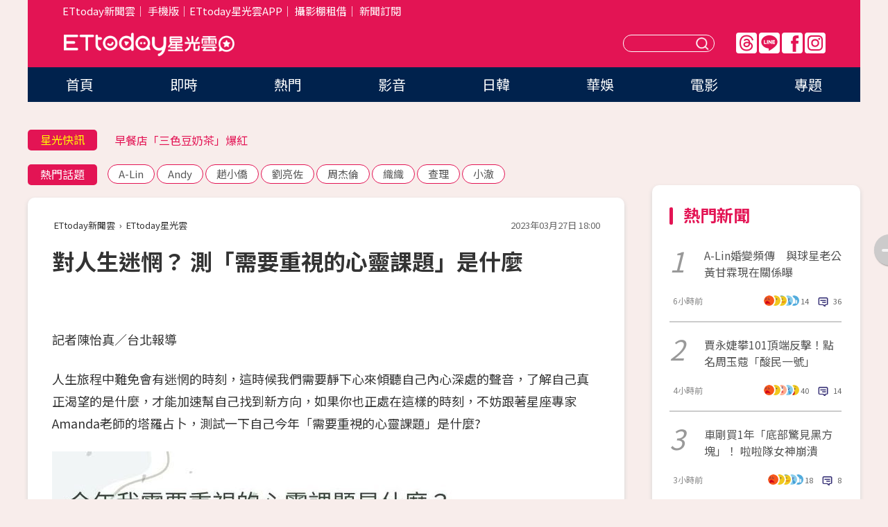

--- FILE ---
content_type: text/html; charset=utf-8
request_url: https://star.ettoday.net/news/2464577
body_size: 18390
content:

<!DOCTYPE html>
<html lang="zh-Hant" prefix="og:http://ogp.me/ns#" itemscope itemtype="http://schema.org/NewsArticle">


<head>
<!-- 非共用meta 開始 -->
    <!--網頁基本meta data-->    
        <link rel="amphtml" href="https://star.ettoday.net/amp/amp_news.php7?news_id=2464577">
        <title>對人生迷惘？ 測「需要重視的心靈課題」是什麼 | ETtoday星光雲 | ETtoday新聞雲</title>
    <link rel="canonical" itemprop="mainEntityOfPage" href="https://star.ettoday.net/news/2464577" />
    <meta property="og:url" itemprop="url" content="https://star.ettoday.net/news/2464577" />
    <meta property="og:title" itemprop="name" content="對人生迷惘？ 測「需要重視的心靈課題」是什麼 | ETtoday星光雲 | ETtoday新聞雲" />
    <meta property="og:image" itemprop="image" content="https://cdn2.ettoday.net/images/6918/e6918468.jpg" />
    <meta property="og:type" content="article" />
    <meta name="description" content="人生旅程中難免會有迷惘的時刻，這時候我們需要靜下心來傾聽自己內心深處的聲音，了解自己真正渴望的是什麼，才能加速幫自己找到新方向，如果你也正處在這樣的時刻，不妨跟著星座專家Amanda老師的塔羅占卜，測試一下自己今年「需要重視的心靈課題」是什麼?(塔羅牌,占卜,Amanda,心理測驗,心靈課題,塔羅占卜,2023開運,牌卡占卜,免費占卜,測驗,運勢)" />
    <meta property="og:description" itemprop="description" content="人生旅程中難免會有迷惘的時刻，這時候我們需要靜下心來傾聽自己內心深處的聲音，了解自己真正渴望的是什麼，才能加速幫自己找到新方向，如果你也正處在這樣的時刻，不妨跟著星座專家Amanda老師的塔羅占卜，測試一下自己今年「需要重視的心靈課題」是什麼?" />
    
    <!-- 新聞資訊(系統站內頁專用) 開始 -->
    <meta name="section" property="article:section" content="影劇" />    
        <meta name="subsection" itemprop="articleSection" content="影劇" />
    <meta property="dable:item_id" content="2464577">
    <meta name="pubdate" itemprop="dateCreated" itemprop="datePublished" property="article:published_time" content="2023-03-27T18:00:00+08:00" />
    <meta name="lastmod" itemprop="dateModified" http-equiv="last-modified" content="2023-03-27T14:02:02+08:00" />
    <meta name="source" itemprop="author" content="ETtoday星光雲" />
    <meta name="dcterms.rightsHolder" content="ETtoday新聞雲">
    <meta name="author" content="ETtoday新聞雲" />
    <meta property="article:author" content="https://www.facebook.com/ETtodaySTAR" />
    <meta name="news_keywords" itemprop="keywords" content="塔羅牌,占卜,Amanda,心理測驗,心靈課題,塔羅占卜,2023開運,牌卡占卜,免費占卜,測驗,運勢">
    <!-- 新聞資訊(系統站內頁專用) 結束 -->

    <!-- JSON-LD-(系統站內頁專用) 開始 -->
    <script type="application/ld+json">
        {
            "@context": "https://schema.org",
            "@type": "NewsArticle",
            "mainEntityOfPage": "https://star.ettoday.net/news/2464577",
            "headline": "對人生迷惘？ 測「需要重視的心靈課題」是什麼",
            "url": "https://star.ettoday.net/news/2464577",
            "thumbnailUrl": "https://cdn2.ettoday.net/images/6918/e6918468.jpg",
            "articleSection":"影劇",
            "creator": ["2228-陳怡真","2228"],
            "image":{
                "@type":"ImageObject",
                "url":"https://cdn2.ettoday.net/images/6918/e6918468.jpg"
            },
            "dateCreated": "2023-03-27T18:00:00+08:00",
            "datePublished": "2023-03-27T18:00:00+08:00",
            "dateModified": "2023-03-27T14:02:02+08:00",
            "publisher": {
                "@type": "Organization",
                "name": "ETtoday新聞雲",
            "logo": {
                "@type": "ImageObject",
                "url": "https://cdn2.ettoday.net/style/star2024/images/push.jpg"
                }
            },
            "author":{
                "@type":"Organization",
                "name":"ETtoday新聞雲",
                "url":"https://www.ettoday.net/"
            },
            "speakable":{
            "@type": "SpeakableSpecification",
            "xpath": [
                "/html/head/meta[@property='og:title']/@content",
                "/html/head/meta[@property='og:description']/@content"
               ]
            },
            "keywords":["塔羅牌","占卜","Amanda","心理測驗","心靈課題","塔羅占卜","2023開運","牌卡占卜","免費占卜","測驗","運勢"],
            "description": "人生旅程中難免會有迷惘的時刻，這時候我們需要靜下心來傾聽自己內心深處的聲音，了解自己真正渴望的是什麼，才能加速幫自己找到新方向，如果你也正處在這樣的時刻，不妨跟著星座專家Amanda老師的塔羅占卜，測試一下自己今年「需要重視的心靈課題」是什麼?(塔羅牌,占卜,Amanda,心理測驗,心靈課題,塔羅占卜,2023開運,牌卡占卜,免費占卜,測驗,運勢)"
        }
        </script>
    <!-- JSON-LD-(系統站內頁專用) 結束 -->

  

  <!--GTM DataLayer 開始-->
  <script>
    dataLayer = [{ 
      'csscode': 'star',
      'page-id': '2464577',
      'category-id': '9',
      'category-name1': '影劇',
      'category-name2': '影劇',
      'dept-name': '娛樂中心',
      'author-id': '2228',
      'author-name': '陳怡真',
      'readtype': 'PC',
      'pagetype': 'news',
      'et_token': '8662e7a6b7f7bfe4a5a7eab655b30710'
    }];
  </script>
  <!--GTM DataLayer 結束-->
<!-- 非共用meta 結束 -->



<!-- 共用meta 開始 -->
  <meta charset="utf-8">
  <!-- 特定頁面 or 編採不給搜尋引擎蒐錄 開始 -->
    <meta name="robots" content="index,follow,noarchive"/>
    <!-- 特定頁面 or 編採不給搜尋引擎蒐錄 結束 -->
  <meta name="viewport" content="width=1300"/>  
  <link rel="apple-touch-icon" sizes="180x180" href="//cdn2.ettoday.net/style/star2024/images/touch-icon.png" />
  <link rel="shortcut icon" sizes="192x192" href="//cdn2.ettoday.net/style/star2024/images/touch-icon.png" />
  <link rel="alternate" type="application/rss+xml" title="ETtoday《影劇新聞》" href="https://feeds.feedburner.com/ettoday/star" />
  
  <!-- ★社群分享專用 開始★ -->
  <!-- ★dns-prefetch 開始★ -->
  <link rel="dns-prefetch" href="//ad.ettoday.net">
  <link rel="dns-prefetch" href="//ad1.ettoday.net">
  <link rel="dns-prefetch" href="//ad2.ettoday.net">
  <link rel="dns-prefetch" href="//cache.ettoday.net">
  <link rel="dns-prefetch" href="//static.ettoday.net">
  <link rel="dns-prefetch" href="//cdn1.ettoday.net">
  <link rel="dns-prefetch" href="//cdn2.ettoday.net">
  <!-- ★dns-prefetch 結束★ -->
  <meta property="og:locale" content="zh_TW" />
  <meta property="fb:app_id" content="146858218737386" />
  <meta property="article:publisher" content="https://www.facebook.com/ETtodaySTAR" />
  <meta property="og:site_name" name="application-name" content="ETtoday星光雲" />
  <!-- ★社群分享專用 結束★-->

  <!-- ★CSS、JS開始★ -->
  <link rel="stylesheet" href="//cdn2.ettoday.net/style/star2024/css/style.css" type="text/css" />
  <script src="//cdn2.ettoday.net/style/star2024/js/all.js"></script>
  <!-- DFP code -->
  <script type="text/javascript" src="//cdn2.ettoday.net/dfp/dfp-gpt.js"></script>
  <!-- ★CSS、JS結束★ -->

  <!-- Google Tag Manager 開始 -->
  <script>
    (function (w, d, s, l, i) {
      w[l] = w[l] || []; w[l].push({
        'gtm.start':
          new Date().getTime(), event: 'gtm.js'
      }); var f = d.getElementsByTagName(s)[0],
        j = d.createElement(s), dl = l != 'dataLayer' ? '&l=' + l : ''; j.async = true; j.src =
          'https://www.googletagmanager.com/gtm.js?id=' + i + dl; f.parentNode.insertBefore(j, f);
    })(window, document, 'script', 'dataLayer', 'GTM-WQPR4PC');
  </script>
  <!-- Google Tag Manager 結束 -->
  
  <!-- Global site tag (gtag.js) - Google Analytics 開始 -->
  <script async src="https://www.googletagmanager.com/gtag/js?id=G-JQNDWD28RZ"></script>
  <script>
    window.dataLayer = window.dataLayer || [];
    function gtag() { dataLayer.push(arguments); }
    gtag('js', new Date());
  </script>
  <!-- Global site tag (gtag.js) - Google Analytics 結束 --><!-- 共用meta 結束 -->




<!-- dmp.js 開始 -->
<script>
  var dmp_event_property   = "star";
  var dmp_id               = "2464577";
  var dmp_name             = "對人生迷惘？ 測「需要重視的心靈課題」是什麼";
  var dmp_keywords         = "塔羅牌,占卜,Amanda,心理測驗,心靈課題,塔羅占卜,2023開運,牌卡占卜,免費占卜,測驗,運勢";
  var dmp_publish_date     = "2023-03-27 18:00:00";
  var dmp_modified_date    = "2023-03-27 14:02:02";
  var dmp_category_id_list = "9_9";
  var dmp_is_editor_rec    = "0";
  var dmp_et_token         = "8662e7a6b7f7bfe4a5a7eab655b30710";
  var dmp_event_id         = "";
</script>
<script src="//cdn2.ettoday.net/jquery/dmp/news.js"></script>
<!-- dmp.js 結束 --> 

</head>

<body id="star" class="news-page news-2464577">


<div id="fb-root"></div>


  <!-- wrapper_box 開始 -->
  <div class="wrapper_box">
    <!-- 模組 新聞內頁 分享按鈕 開始 -->
    <div id="et_sticky_pc">
      <ul>
          <li><a class="btn logo" href="https://star.ettoday.net/" title="回首頁">回首頁</a></li>
                    <li><a class="btn fb" href="javascript:;" onclick="window.open('//www.facebook.com/sharer/sharer.php?u='+encodeURIComponent('https://star.ettoday.net/news/2464577?from=pc-newsshare-fb-fixed'),'facebook-share-dialog','width=626,height=436');" title="facebook">facebook</a></li>
          <li><a class="btn line" href="javascript:;" onclick="window.open('https://social-plugins.line.me/lineit/share?url='+encodeURIComponent('https://star.ettoday.net/news/2464577?from=pc-newsshare-line-fixed'),'LINE','width=626,height=500');return false;" title="分享到LINE">Line</a></li>
          <li><a class="btn twitter" href="javascript:;" onclick="window.open('https://twitter.com/intent/tweet?text='+encodeURIComponent('對人生迷惘？ 測「需要重視的心靈課題」是什麼')+'&url='+encodeURIComponent('https://star.ettoday.net/news/2464577?from=pc-newsshare-twitter-fixed'),'Twittes','width=626,height=436');return false;">Twitter</a></li>
                    <li><a class="btn link" href="javascript:;" title="複製連結">複製連結</a></li>
      </ul>
  </div>
  <!-- 模組 新聞內頁 分享按鈕 結束 -->

    <!-- wrapper 開始 -->

    
    

    

      <!-- header_box 開始 -->
      

  <!-- 星光雲_轟天雷【影劇】 開始 -->
  <div class="wrapper">  
  <div id="star_thunder" class="pc_thunder">
    <script type="text/javascript">
      (function(){
        var ts = Math.random();
        document.write('<scr' + 'ipt type="text/javascript" src="https://ad.ettoday.net/ads.php?bid=star_thunder&rr='+ ts +'"></scr' + 'ipt>');
      })()
    </script>
  </div>    
  <!-- 星光雲_轟天雷【影劇】 結束 -->  

  <!-- 星光雲_雙門簾 開始 -->
  <div id="star_curtain" class="pc_curtain">
    <script type="text/javascript">
    (function(){
      var ts = Math.random();
      document.write('<scr' + 'ipt type="text/javascript" src="https://ad.ettoday.net/ads.php?bid=star_curtain&rr='+ ts +'"></scr' + 'ipt>');
    })()
    </script>
  </div>      
  <!-- 星光雲_雙門簾 結束 -->


<div class="header_box">

        <!-- ettop 開始 -->	
        <div class="ettop">
          <div class="inner">
            <div class="nav_1">
              <a href="https://www.ettoday.net/" target="_blank">ETtoday新聞雲</a>│
              <a href="#" onclick="location.replace('//www.ettoday.net/changeReadType.php?rtype=0&amp;rurl='+location.href);">手機版</a>│<a href="//www.ettoday.net/events/app/et_star.htm" target="_blank">ETtoday星光雲APP</a>│
              <a href="https://msg.ettoday.net/rd.php?id=5420">攝影棚租借</a>│
              <a href="https://www.ettoday.net/events/news-express/epaper.php">新聞訂閱</a>						
            </div>

          </div>
        </div>	
        <!-- ettop 結束 -->

        <!-- header 開始 -->
        <div class="header">
            <!-- main_logo 開始 -->
            <div class="main_logo"><a class="txt-hide" href="https://star.ettoday.net">ETtoday星光雲</a></div>
            <!-- main_logo 結束 -->

                        <!-- MOD_星光雲(PC)_版頭小橫幅(左) 開始 -->
            <div id="topic_170x50_02" class="pc_header">
              <script type="text/javascript">
              (function(){
                var ts = Math.random();
                document.write('<scr' + 'ipt type="text/javascript" src="https://ad1.ettoday.net/ads.php?bid=topic_170x50_02&rr='+ ts +'"></scr' + 'ipt>');
              })()
              </script>             
            </div>
            <!-- MOD_星光雲(PC)_版頭小橫幅(左) 結束 -->
            

                        <!-- 相信音樂_星光雲(PC)_版頭小橫幅(右) 開始 -->
            <div id="topic_170x50_01" class="pc_header">
              <script type="text/javascript">
              (function(){
                var ts = Math.random();
                document.write('<scr' + 'ipt type="text/javascript" src="https://ad1.ettoday.net/ads.php?bid=topic_170x50_01&rr='+ ts +'"></scr' + 'ipt>');
              })()
              </script>
            </div>
            <!-- 相信音樂_星光雲(PC)_版頭小橫幅(右) 結束 -->
            
            <!--menu_1 開始-->
            <div class="menu_1 clearfix">
                <a class="threads txt-hide" href="https://www.threads.net/@starettoday" target="_blank">Threads</a>
                <a class="line txt-hide" href="https://page.line.me/tqu0602i?openQrModal=true" target="_blank">Line</a>
                <a class="fb txt-hide" href="https://www.facebook.com/ETtodaySTAR" target="_blank">FB</a>
                <a class="ig txt-hide" href="https://www.instagram.com/starettoday/" target="_blank">IG</a>
            </div>
            <!--menu_1 結束-->

            
            <!-- search_box 開始-->
            <div class="search_box">
                <form method="GET" action="/search.php7">
                <input class="txt" type="text" name="keywords" placeholder="" />
                <button class="btn txt-hide">送出</button>
                </form>
            </div>
            <!-- search_box 結束-->
        </div>
        <!-- header 結束 -->

        <!-- main_nav 開始 -->
        <div class="main_nav">
          <ul>
                        <li class="" ><a href="https://star.ettoday.net/"  target="_self"  >首頁</a></li>            
                        <li class="" ><a href="/latest_news"  target="_self"  >即時</a></li>            
                        <li class="" ><a href="/hot-news"  target="_self"  >熱門</a></li>            
                        <li class="" ><a href="/video_list"  target="_self"  >影音</a></li>            
                        <li class="" ><a href="https://star.ettoday.net/star-category/%E6%97%A5%E9%9F%93"  target="_self"  >日韓</a></li>            
                        <li class="" ><a href="https://star.ettoday.net/star-category/%E8%8F%AF%E5%A8%9B"  target="_self"  >華娛</a></li>            
                        <li class="" ><a href="https://star.ettoday.net/star-category/%E9%9B%BB%E5%BD%B1"  target="_self"  >電影</a></li>            
                        <li class="" ><a href="/issue"  target="_self"  >專題</a></li>            
                      </ul>
        </div>
        <!-- main_nav 結束 -->
</div>

<!-- 星光雲_超級大橫幅 開始 -->
<div id="star_970x90" class="pc_billboard">
  <script type="text/javascript">
  (function(){
    var ts = Math.random();
    document.write('<scr' + 'ipt type="text/javascript" src="https://ad.ettoday.net/ads.php?bid=star_970x90&rr='+ ts +'"></scr' + 'ipt>');
  })()
  </script>
</div>
<!-- 星光雲_超級大橫幅 結束 -->

      <!-- header_box 結束 -->

      <!-- container_box 開始-->
      <div class="container_box">
        <!-- container 開始-->
        <div class="container">
          <!-- r1 開始-->
          <div class="r1 clearfix"> <!-- c1 開始-->
            <div class="c1">
              <!-- inner 開始-->
              <div class="inner">
                
                <!-- 星光快訊 ticker_1 開始-->
                
<div class="ticker_1 clearfix">
    <h3 class="title">星光快訊</h3>
    <!--滾動 開始-->
    <div class="run">
    <!--inner 開始-->
    <div class="inner">
                <!-- 組 -->
        <div class="piece"><a href="https://star.ettoday.net/news/3101232" target="_blank">Andy花19天戒掉10年菸癮</a></div>
        <!-- 組 -->
                <!-- 組 -->
        <div class="piece"><a href="https://star.ettoday.net/news/3101250" target="_blank">早餐店「三色豆奶茶」爆紅</a></div>
        <!-- 組 -->
                <!-- 組 -->
        <div class="piece"><a href="https://star.ettoday.net/news/3101258" target="_blank">蔡康永：大部分《康熙》都沒看過</a></div>
        <!-- 組 -->
                <!-- 組 -->
        <div class="piece"><a href="https://goo.gl/HpctKi" target="_blank">接收娛樂大小事！加入星光雲LINE好友⭐</a></div>
        <!-- 組 -->
            </div>
    <!--inner 結束-->
    </div>
    <!--滾動 結束-->
</div>                <!-- 星光快訊 ticker_1 結束-->

                
                <!-- part_txt_1 熱門話題 開始-->
                <div class="part_txt_1">
    <h2 class="title">熱門話題</h2>
    <div class="box_0">
    <a href="/tag/A-Lin">A-Lin</a> <a href="/tag/Andy">Andy</a> <a href="/tag/%E8%B6%99%E5%B0%8F%E5%83%91">趙小僑</a> <a href="/tag/%E5%8A%89%E4%BA%AE%E4%BD%90">劉亮佐</a> <a href="/tag/%E5%91%A8%E6%9D%B0%E5%80%AB">周杰倫</a> <a href="/tag/%E7%B9%94%E7%B9%94">織織</a> <a href="/tag/%E6%9F%A5%E7%90%86">查理</a> <a href="/tag/%E5%B0%8F%E6%BE%88">小澈</a>     </div>
</div>                <!-- part_txt_1 熱門話題 結束-->
                
                <!-- 新聞模組 block_a 開始 -->
                <div class="block_a">
                  <!--breadcrumb_box 開始-->
                  <div class="breadcrumb_box clearfix">
                    <!--麵包屑 開始-->
                    <div class="menu_bread_crumb" itemscope itemtype="http://schema.org/BreadcrumbList">
                        <!-- 第一層 開始 -->
                        <div itemscope itemtype="http://schema.org/ListItem" itemprop="itemListElement">
                            <a itemscope itemtype="http://schema.org/Thing" itemprop="item" href="https://www.ettoday.net/" id="https://www.ettoday.net/" >
                                <span itemprop="name">ETtoday新聞雲</span>
                            </a>
                            <meta itemprop="position" content="1" />
                        </div>
                        <!-- 第一層 結束 -->
                        ›
                        <!-- 第二層 開始 -->
                        <div itemscope itemtype="http://schema.org/ListItem" itemprop="itemListElement">
                            <a itemscope itemtype="http://schema.org/Thing" itemprop="item" href="https://star.ettoday.net/" id="https://star.ettoday.net/">
                                <span itemprop="name">ETtoday星光雲</span>
                            </a>
                            <meta itemprop="position" content="2" />
                        </div>
                        <!-- 第二層 結束 -->
                    </div>
                    <!--麵包屑 結束-->
                    <!--時間 開始-->
                    <time class="date" itemprop="datePublished" datetime="2023-03-27T18:00:00+08:00">2023年03月27日 18:00</time>
                    <!--時間 結束-->
                  </div>
                  <!--breadcrumb_box 結束-->
                  <!--新聞模組 module_1 開始-->
                  <article class="module_1">
                    <!--網站logo 列印時出現 開始-->
                    <div class="site_logo" style="display:none;">
                        <link href="//cdn2.ettoday.net/style/star2024/css/print.css" rel="stylesheet" type="text/css" media="print"/>
                        <img src="//cdn2.ettoday.net/style/star2024/images/logo_print.png"/>
                    </div>
                    <!--網站logo 列印時出現 結束-->
                    <!--標題 開始-->
                    <header>
                      <h1 class="title" itemprop="headline">
                          對人生迷惘？ 測「需要重視的心靈課題」是什麼                      </h1>
                    </header>
                    <!--標題 結束-->

                                        <!-- 星光雲PC&M_文字廣告(上)(★特開★) 開始 -->
                    <div id="star_text_1" class="text_ad_top ad_txt_1">
                      <script type="text/javascript">
                      (function(){
                        var ts = Math.random();
                        document.write('<scr' + 'ipt type="text/javascript" src="https://ad.ettoday.net/ads.php?bid=star_text_1&rr='+ ts +'"></scr' + 'ipt>');
                      })()
                      </script>
                    </div>
                    <!-- 星光雲PC&M_文字廣告(上)(★特開★) 開始 -->
                    
                    <!--各頻道PC 文首分享 開始-->
                    <!--模組 et_social_1 開始-->
<div class="et_social_1">
	<!-------成人警告 開始----------->
		<!-------成人警告 結束----------->

	<!-- menu 開始 -->
		<!-- <div class="menu">
	</div> -->
		<!-- menu 結束 -->
</div>
<!--模組 et_social_1 結束-->
                    <!--各頻道PC 文首分享 結束-->

                    
                    <!-- 投票 文章前 開始 -->
                                        <!-- 投票 文章前 結束 -->

                    <!--本文 開始-->
                    <div class="story">
                      <p>記者陳怡真／台北報導</p>
<p>人生旅程中難免會有迷惘的時刻，這時候我們需要靜下心來傾聽自己內心深處的聲音，了解自己真正渴望的是什麼，才能加速幫自己找到新方向，如果你也正處在這樣的時刻，不妨跟著星座專家Amanda老師的塔羅占卜，測試一下自己今年「需要重視的心靈課題」是什麼?</p>
<p><img src="//cdn2.ettoday.net/images/6918/d6918468.jpg" alt="▲今年需要重視的心靈課題是什麼？請選擇一張牌卡。（圖／記者陳怡真製圖 資料Amamda老師提供）" width="600" height="450" /></p>
<p><strong>▲今年需要重視的心靈課題是什麼？請選擇一張牌卡。（圖／記者陳怡真製圖 資料Amamda老師提供）</strong></p>
<p><strong><span style="color: rgb(0, 0, 255);">A.愚人 「勇敢探索、無限可能」</span></strong></p>
    <!-- 新聞中_巨幅 start-->
    <div class="ad_in_news" style="mragin:10px auto;text-align:center">
     <div class="ad_readmore">[廣告]請繼續往下閱讀...</div>
     <script language="JavaScript" type="text/javascript">
      var ts = Math.random();
      document.write('<scr' + 'ipt language="JavaScript" type="text/javascript" src="https://ad.ettoday.net/ads.php?bid=star_in_news_1&rr='+ ts +'"></scr' + 'ipt>');
     </script>
    </div>
    <!-- 新聞中_巨幅 end-->
    
<p>現在的你對生活沒有太多不滿，無論發生了什麼變化，都能以隨遇而安的心態面對。但長期以來，這種生活方式也讓你對生活失去了熱情，甚至感覺自己無法前進。今年你的心靈課題是「勇敢探索無限的可能性」。你需要勇敢地走出舒適圈，在生活和工作中接觸不同領域的人，接納新的事物，這樣你才能發現更多多彩的天地，並重新燃起對生活的熱情。</p>
<p><strong><span style="color: rgb(0, 0, 255);">B.聖杯七 「找到內心、真正渴望」</span></strong></p>
<p>你目前對生活現況感到厭倦和不滿，極力想擺脫現況，卻不知從何下手。內心雖想做出改變，卻毫無頭緒。今年你的心靈課題是「找到內心真正渴望」。在著手改變之前，請先花點時間聆聽自己內心的聲音，了解真正渴望的是什麼，而非追隨社會對成功的定義。唯有找到自己心之所向，才能邁向屬於自己的道路。</p>
<p><img src="//cdn2.ettoday.net/images/6918/6918466.jpg" alt="▲今年需要重視的心靈課題是什麼？請選擇一張牌卡。（圖／記者陳怡真製圖 資料Amamda老師提供）" width="600" height="450" /></p>
<p><strong>▲選擇B 的人，今年你的心靈課題是「找到內心真正渴望」。（示意圖／視覺中國CFP）</strong></p>
<p><strong><span style="color: rgb(0, 0, 255);">C.寶劍六 「放下過往、大步向前」</span></strong></p>
<p>學習接受過去的挫折和失敗經驗，能幫助你減少再次受傷和犯錯的機會，但若一直困於這些經驗之中，它們就會成為你的枷鎖，限制你的成長，當你獨處或遇到類似情境時，負面情緒就會不斷湧現，成為你前進的障礙。今年你的心靈課題是「接受失敗並學習」，當你失敗時，著重學習經驗和面對挫折的勇氣，而非停留在負面情緒當中。過去的失敗經驗只能束縛你，阻礙你前進，而留下的經驗和勇氣卻能幫助你迎接未來的挑戰。</p>
<p><strong><span style="color: rgb(0, 0, 255);">D.權杖九「需要放下、無謂擔憂」</span></strong></p>
<p>雖然「未雨綢繆」是一種好習慣，但是太過擔心自己無法掌控未來，容易讓你的內心產生產和恐懼和無力感等負面影響，今年你需要學習「放下控制和擔憂」這個心靈課題，學會相信你的每個人生時刻，不論好壞，都有最好的安排，並且記得珍惜「當下」，才是我們真正可以掌握的時刻，若將心力放在無法預測的未來的擔憂，不但會讓你失去生活的喜悅，還容易讓你感到筋疲力盡。</p>
<p><img src="//cdn2.ettoday.net/images/6918/6918467.jpg" alt="▲今年需要重視的心靈課題是什麼？請選擇一張牌卡。（圖／記者陳怡真製圖 資料Amamda老師提供）" width="600" height="450" /></p>
<p><strong>▲選擇D 的人，今年你需要學習「放下控制和擔憂」這個心靈課題。（示意圖／視覺中國CFP）</strong></p>
<p><span style="color: rgb(255, 0, 0);">※大眾占卜，預測內容僅供參考喔。請理性判斷並自行斟酌有共鳴之訊息。</span></p>
<p><span style="color: rgb(255, 0, 0);"><strong>►</strong></span><strong><span style="color: rgb(0, 0, 0);">命理專家&nbsp;Amanda</span></strong><span style="color: rgb(255, 0, 0);"><strong>◄</strong></span></p>
<p>20歲那年，Amanda老師打了人生首次的「禪七」，就此展開她在靈性層面的探索，也一路從學習到如何將心靈、知見上的轉變，落實在日常生活與真實的生命當中；深度鑽研塔羅、占星、易經等東西方神秘學已逾20年，受教於SUE TOMPKINS蘇湯普金、Melanie Reinhart 梅蘭尼瑞哈特、Bernadette Brady 伯納黛特布雷迪等多位世界級大師。目前從事相關教學工作，並為國際專業占星師協會APAI會員。想了解更多Amanda老師相關資訊<a href="https://www.facebook.com/aoaamanda" target="_blank">可點我</a></p>                    </div>
                    <!--本文 結束-->

                            <!-- 手工連結區 開始 -->
        <div id="manual_links" class="story">
              <p><a href="https://star.ettoday.net/news/2461234" target="_blank"><strong>►社畜必測！挑一款包看你的職場「升遷指數」</strong></a></p>
<p><a href="https://star.ettoday.net/news/2461230" target="_blank"><strong> ►唯有暴富能解憂？選一物測近期求財運勢</strong></a></p>
<p><a href="https://star.ettoday.net/news/2464160" target="_blank"><strong>►財神眷顧！閏二月「這2種人」開心數錢 專家教如何旺上加旺</strong></a><strong><br type="_moz" />
</strong></p>
<p><span style="color: rgb(255, 102, 0);"><strong><a href="https://www.ettoday.net/feature/fortune" target="_blank"><span style="color: rgb(0, 0, 255);">►更多【開運命理】相關報導</span></a></strong></span></p>
<p><span style="color: rgb(255, 102, 0);"><span style="font-size: medium;"><a href="https://fugo.ehsn.com.tw/fugoOrder/prod?k=zd46J&amp;data=l3HbXgwKHQ1iDCdng0KfLpqEfZ8I4EjReDFqwWMQiACDwGezrFVDS5YwzzeK9mxL4Pjmj8YkiDu7_M2I9JYubg" target="_blank"><span style="color: rgb(255, 0, 0);"><strong><span style="font-size: medium;">►囤貨最佳時機！150抽「蒲公英環保衛生紙」只要12元 讓媽媽抽到手抽筋</span></strong></span></a></span></span></p>
<p>&nbsp;</p>        </div>
        <!-- 手工連結區 結束 -->
        <img src="https://www.ettoday.net/source/et_track.php7" width="0" height="0" style="display:none;">

                    
                                                  
                    


                    <!-- 投票 文章後 開始 -->
                                          <!-- 投票 文章後 結束 -->

                      
                    

                  </article>
                  <!--新聞模組 module_1 結束-->

                  <!--各頻道PC 文末分享 開始-->
                  <!--模組 et_social_2、et_social_3 共用 CSS 開始-->
<link rel="stylesheet" href="https://cdn2.ettoday.net/style/et_common/css/social_sharing_2.css">
<!--模組 et_social_2、et_social_3 共用 CSS 結束-->

<!--模組 et_social_2 開始-->
<div class="et_social_2">
	<p>分享給朋友：</p>
	<!-- menu 開始 -->
	<div class="menu">
				<a href="javascript:;" onclick="window.open('https://www.facebook.com/sharer/sharer.php?u='+encodeURIComponent('https://star.ettoday.net/news/2464577')+'?from=pc-newsshare-fb','facebook-share-dialog','width=626,height=436');return false;" class="facebook" title="分享到Facebook"></a>
		<a href="javascript:;" onclick="window.open('https://social-plugins.line.me/lineit/share?url='+encodeURIComponent('https://star.ettoday.net/news/2464577')+'?from=pc-newsshare-line','LINE','width=626,height=500');return false;" class="line" title="分享到LINE"></a>
		<a href="javascript:;" onclick="window.open('https://twitter.com/intent/tweet?text='+encodeURIComponent('對人生迷惘？ 測「需要重視的心靈課題」是什麼')+'&url=https://star.ettoday.net/news/2464577?from=pc-newsshare-twitter','Twittes','width=626,height=436');return false;" class="x" title="分享到X"></a>
				<a class="copy-link" title="複製連結"></a>
		<a class="print" onclick="window.print();" title="列印本頁"></a> 
				<a class="message scrollgo" title="點我留言" rel=".fb-comments"></a>
			</div>
	<!-- menu 結束 -->
</div>
<!--模組 et_social_2 結束-->

<!--模組 et_social_3 開始-->
<div class="et_social_3">
	<p>追蹤我們：</p>
	<!-- menu 開始 -->
	<div class="menu">
		<a href="https://www.facebook.com/ETtodaySTAR" class="facebook" title="追蹤Facebook粉絲團" target="_blank"></a>
		<a href="https://www.youtube.com/channel/UCX157UE-NdaUGQJDkQ-XKnw" class="youtube" title="訂閱YouTube" target="_blank"></a>
		<a href="https://www.instagram.com/starettoday/" class="instagram" title="追蹤IG" target="_blank"></a>
		<a href="https://line.me/R/ti/p/%40ETtoday" class="line" title="加LINE好友" target="_blank"></a>
		<a href="https://twitter.com/ettodaytw" class="x" title="追蹤X" target="_blank"></a>
		<a href="https://t.me/ETtodaynews" class="telegram" title="追蹤Telegram" target="_blank"></a>
	</div>
	<!-- menu 結束 -->
</div>
<!--模組 et_social_3 結束-->
                  <!--各頻道PC 文末分享 結束-->

                  <!-- tagbanner專區 開始 -->
                  <div class="tag-banner">
                     
                  </div>
                  <!-- tagbanner專區 結束 -->

                  <!-- 版權宣告 開始 -->
                  <p class="txt_1">※本文版權所有，非經授權，不得轉載。[<a href="//www.ettoday.net/member/clause_copyright.php" target="_blank">ETtoday著作權聲明</a>]※</p>
                  <!-- 版權宣告 結束 -->

                </div>
                <!--新聞模組 block_a 結束 -->


                
                <!--關鍵字 block_a 開始 -->
                <div class="block_a">
                  <h2 class="title_a">關鍵字</h2>
                  <!-- part_txt_3 開始-->
                  <div class="part_txt_3">                    
                  <a href="/tag/%E5%A1%94%E7%BE%85%E7%89%8C">塔羅牌</a><a href="/tag/%E5%8D%A0%E5%8D%9C">占卜</a><a href="/tag/Amanda">Amanda</a><a href="/tag/%E5%BF%83%E7%90%86%E6%B8%AC%E9%A9%97">心理測驗</a><a href="/tag/%E5%BF%83%E9%9D%88%E8%AA%B2%E9%A1%8C">心靈課題</a><a href="/tag/%E5%A1%94%E7%BE%85%E5%8D%A0%E5%8D%9C">塔羅占卜</a><a href="/tag/2023%E9%96%8B%E9%81%8B">2023開運</a><a href="/tag/%E7%89%8C%E5%8D%A1%E5%8D%A0%E5%8D%9C">牌卡占卜</a><a href="/tag/%E5%85%8D%E8%B2%BB%E5%8D%A0%E5%8D%9C">免費占卜</a><a href="/tag/%E6%B8%AC%E9%A9%97">測驗</a><a href="/tag/%E9%81%8B%E5%8B%A2">運勢</a> 
                  </div>
                  <!-- part_txt_3 結束-->
                </div>
                <!--關鍵字 block_a 結束 -->

                
                

                            <!-- 星光雲_文章推薦模組_1 開始 -->
              <div class=" block_a">
                <div id="star_recirculation_1" class="recirculation">
                  <script type="text/javascript">
                  (function(){
                    var ts = Math.random();
                    document.write('<scr' + 'ipt type="text/javascript" src="https://ad.ettoday.net/ads.php?bid=star_recirculation_1&rr='+ ts +'"></scr' + 'ipt>');
                  })()
                  </script>
                </div>
              </div>
              <!-- 星光雲_文章推薦模組_1 結束 -->
              
              <!-- 推薦閱讀 block_a 開始-->
              <div class="block_a recomm-news">
                <h2 class="title_a">推薦閱讀</h2>
                <!-- part_pictxt_1 開始-->
                <div class="part_pictxt_1 clearfix">

                                  
                  <!-- 組 -->
                  <div class="box_0">
                    <div class="pic">
                      <a href="https://star.ettoday.net/news/3101311" title="A-Lin婚變頻傳！與球星老公黃甘霖鮮少同框　消息人士揭夫妻現況" target="_blank"><img src="//cdn2.ettoday.net/style/misc/loading_300x225.gif" data-original="https://cdn2.ettoday.net/images/8581/d8581520.webp" alt="A-Lin婚變頻傳！與球星老公黃甘霖鮮少同框　消息人士揭夫妻現況" /></a>
                    </div>
                    <h3><a href="https://star.ettoday.net/news/3101311" target="_blank">A-Lin婚變頻傳！與球星老公黃甘霖鮮少同框　消息人士揭夫妻現況</a></h3>                    
                    <p class="time">6小時前</p>
                  </div>
                  <!-- 組 -->
                
                                    
                  <!-- 組 -->
                  <div class="box_0">
                    <div class="pic">
                      <a href="https://star.ettoday.net/news/3101369" title="賈永婕攀101頂端反擊！點名周玉蔻「酸民一號」：董事長就不能漂亮" target="_blank"><img src="//cdn2.ettoday.net/style/misc/loading_300x225.gif" data-original="https://cdn2.ettoday.net/images/8581/d8581609.webp" alt="賈永婕攀101頂端反擊！點名周玉蔻「酸民一號」：董事長就不能漂亮" /></a>
                    </div>
                    <h3><a href="https://star.ettoday.net/news/3101369" target="_blank">賈永婕攀101頂端反擊！點名周玉蔻「酸民一號」：董事長就不能漂亮</a></h3>                    
                    <p class="time">4小時前</p>
                  </div>
                  <!-- 組 -->
                
                                    
                  <!-- 組 -->
                  <div class="box_0">
                    <div class="pic">
                      <a href="https://star.ettoday.net/news/3101391" title="車剛買1年「底部驚見黑方塊」！拆開真相超毛  啦啦隊女神崩潰報警" target="_blank"><img src="//cdn2.ettoday.net/style/misc/loading_300x225.gif" data-original="https://cdn2.ettoday.net/images/8581/d8581649.webp" alt="車剛買1年「底部驚見黑方塊」！拆開真相超毛  啦啦隊女神崩潰報警" /></a>
                    </div>
                    <h3><a href="https://star.ettoday.net/news/3101391" target="_blank">車剛買1年「底部驚見黑方塊」！拆開真相超毛  啦啦隊女神崩潰報警</a></h3>                    
                    <p class="time">3小時前</p>
                  </div>
                  <!-- 組 -->
                
                                    
                  <!-- 組 -->
                  <div class="box_0">
                    <div class="pic">
                      <a href="https://star.ettoday.net/news/3101466" title="周杰倫澳網「1萬丟地上」！轉身親送場邊小孩⋯她激動歡呼畫面全放送" target="_blank"><img src="//cdn2.ettoday.net/style/misc/loading_300x225.gif" data-original="https://cdn2.ettoday.net/images/8581/d8581772.webp" alt="周杰倫澳網「1萬丟地上」！轉身親送場邊小孩⋯她激動歡呼畫面全放送" /></a>
                    </div>
                    <h3><a href="https://star.ettoday.net/news/3101466" target="_blank">周杰倫澳網「1萬丟地上」！轉身親送場邊小孩⋯她激動歡呼畫面全放送</a></h3>                    
                    <p class="time">2小時前</p>
                  </div>
                  <!-- 組 -->
                
                                    
                  <!-- 組 -->
                  <div class="box_0">
                    <div class="pic">
                      <a href="https://star.ettoday.net/news/3101394" title="劉容嘉認了分手「億級企業家男友」！秘戀13年情逝…撇私人司機傳言" target="_blank"><img src="//cdn2.ettoday.net/style/misc/loading_300x225.gif" data-original="https://cdn2.ettoday.net/images/4626/d4626122.jpg" alt="劉容嘉認了分手「億級企業家男友」！秘戀13年情逝…撇私人司機傳言" /></a>
                    </div>
                    <h3><a href="https://star.ettoday.net/news/3101394" target="_blank">劉容嘉認了分手「億級企業家男友」！秘戀13年情逝…撇私人司機傳言</a></h3>                    
                    <p class="time">3小時前</p>
                  </div>
                  <!-- 組 -->
                
                                    
                  <!-- 組 -->
                  <div class="box_0">
                    <div class="pic">
                      <a href="https://star.ettoday.net/news/3101264" title="趙小僑愛女用餐失控「吃一口跑三圈」　出2招終於成功：十分感動" target="_blank"><img src="//cdn2.ettoday.net/style/misc/loading_300x225.gif" data-original="https://cdn2.ettoday.net/images/8581/d8581443.webp" alt="趙小僑愛女用餐失控「吃一口跑三圈」　出2招終於成功：十分感動" /></a>
                    </div>
                    <h3><a href="https://star.ettoday.net/news/3101264" target="_blank">趙小僑愛女用餐失控「吃一口跑三圈」　出2招終於成功：十分感動</a></h3>                    
                    <p class="time">14小時前</p>
                  </div>
                  <!-- 組 -->
                
                                    
                  <!-- 組 -->
                  <div class="box_0">
                    <div class="pic">
                      <a href="https://star.ettoday.net/news/3101232" title="Andy花19天戒掉10年菸癮！　過程大公開：人生最困難決定" target="_blank"><img src="//cdn2.ettoday.net/style/misc/loading_300x225.gif" data-original="https://cdn2.ettoday.net/images/8581/d8581340.webp" alt="Andy花19天戒掉10年菸癮！　過程大公開：人生最困難決定" /></a>
                    </div>
                    <h3><a href="https://star.ettoday.net/news/3101232" target="_blank">Andy花19天戒掉10年菸癮！　過程大公開：人生最困難決定</a></h3>                    
                    <p class="time">17小時前</p>
                  </div>
                  <!-- 組 -->
                
                                    
                  <!-- 組 -->
                  <div class="box_0">
                    <div class="pic">
                      <a href="https://star.ettoday.net/news/3101158" title="織織爆前任私下抱怨「早知讓她生」　她慶幸：果斷淨身出戶是對的" target="_blank"><img src="//cdn2.ettoday.net/style/misc/loading_300x225.gif" data-original="https://cdn2.ettoday.net/images/8581/d8581172.webp" alt="織織爆前任私下抱怨「早知讓她生」　她慶幸：果斷淨身出戶是對的" /></a>
                    </div>
                    <h3><a href="https://star.ettoday.net/news/3101158" target="_blank">織織爆前任私下抱怨「早知讓她生」　她慶幸：果斷淨身出戶是對的</a></h3>                    
                    <p class="time">19小時前</p>
                  </div>
                  <!-- 組 -->
                
                                    
                  <!-- 組 -->
                  <div class="box_0">
                    <div class="pic">
                      <a href="https://star.ettoday.net/news/3101325" title="老公兒子都不在台灣「崔佩儀意外重逢失聯40年同窗」！鬆口真實心聲" target="_blank"><img src="//cdn2.ettoday.net/style/misc/loading_300x225.gif" data-original="https://cdn2.ettoday.net/images/8581/d8581540.webp" alt="老公兒子都不在台灣「崔佩儀意外重逢失聯40年同窗」！鬆口真實心聲" /></a>
                    </div>
                    <h3><a href="https://star.ettoday.net/news/3101325" target="_blank">老公兒子都不在台灣「崔佩儀意外重逢失聯40年同窗」！鬆口真實心聲</a></h3>                    
                    <p class="time">5小時前</p>
                  </div>
                  <!-- 組 -->
                
                                    
                  <!-- 組 -->
                  <div class="box_0">
                    <div class="pic">
                      <a href="https://star.ettoday.net/news/3099396" title="跨性別網紅爆染愛滋「背長滿藤壺顆粒」！　友目睹恐怖畫面：以為螞蟻在爬" target="_blank"><img src="//cdn2.ettoday.net/style/misc/loading_300x225.gif" data-original="https://cdn2.ettoday.net/images/8576/d8576216.webp" alt="跨性別網紅爆染愛滋「背長滿藤壺顆粒」！　友目睹恐怖畫面：以為螞蟻在爬" /></a>
                    </div>
                    <h3><a href="https://star.ettoday.net/news/3099396" target="_blank">跨性別網紅爆染愛滋「背長滿藤壺顆粒」！　友目睹恐怖畫面：以為螞蟻在爬</a></h3>                    
                    <p class="time">1/11 23:12</p>
                  </div>
                  <!-- 組 -->
                
                                    
                  <!-- 組 -->
                  <div class="box_0">
                    <div class="pic">
                      <a href="https://star.ettoday.net/news/3101312" title="「那魯one、那魯two～」A-Lin傳挺進大巨蛋！　時間點曝光" target="_blank"><img src="//cdn2.ettoday.net/style/misc/loading_300x225.gif" data-original="https://cdn2.ettoday.net/images/8581/d8581522.webp" alt="「那魯one、那魯two～」A-Lin傳挺進大巨蛋！　時間點曝光" /></a>
                    </div>
                    <h3><a href="https://star.ettoday.net/news/3101312" target="_blank">「那魯one、那魯two～」A-Lin傳挺進大巨蛋！　時間點曝光</a></h3>                    
                    <p class="time">6小時前</p>
                  </div>
                  <!-- 組 -->
                
                                    
                  <!-- 組 -->
                  <div class="box_0">
                    <div class="pic">
                      <a href="https://star.ettoday.net/news/3100688" title="名媛公敵私訊已婚富商：想玩嗎？直白挑逗還提醒「刪對話」元配震怒" target="_blank"><img src="//cdn2.ettoday.net/style/misc/loading_300x225.gif" data-original="https://cdn2.ettoday.net/images/8580/d8580022.webp" alt="名媛公敵私訊已婚富商：想玩嗎？直白挑逗還提醒「刪對話」元配震怒" /></a>
                    </div>
                    <h3><a href="https://star.ettoday.net/news/3100688" target="_blank">名媛公敵私訊已婚富商：想玩嗎？直白挑逗還提醒「刪對話」元配震怒</a></h3>                    
                    <p class="time">1/14 07:39</p>
                  </div>
                  <!-- 組 -->
                
                  
                </div>
                <!-- part_pictxt_1 結束-->
              </div>
              <!-- 推薦閱讀 block_a 結束-->

              

              <!-- 熱門影音 block_a 開始-->
              <div class="block_a">
                <h2 class="title_a">熱門影音</h2>
                <!--gallery_2 開始-->
                <div class="gallery_2">
                  <!--run 開始-->
                  <div class="run">
                    <!--inner-->
                    <div class="inner">
                                          <!-- 組 -->
                      <div class="piece">
                        <a class="link" href="https://star.ettoday.net/video/489668" title="顧婕淚崩悼念曹西平　遺憾曝與他生前冷戰" target="_blank">
                          <div class="pic"><img src="https://cdn2.ettoday.net/film/images/489/c489668.webp" alt="顧婕淚崩悼念曹西平　遺憾曝與他生前冷戰" /></div>
                          <h3>顧婕淚崩悼念曹西平　遺憾曝與他生前冷戰</h3>
                        </a>
                      </div>
                      <!-- 組 -->
                                          <!-- 組 -->
                      <div class="piece">
                        <a class="link" href="https://star.ettoday.net/video/489616" title="被脫口秀演員嘲諷後首發聲 李多慧「改變聲音」強調：不抽菸" target="_blank">
                          <div class="pic"><img src="https://cdn2.ettoday.net/film/images/489/c489616.webp" alt="被脫口秀演員嘲諷後首發聲 李多慧「改變聲音」強調：不抽菸" /></div>
                          <h3>被脫口秀演員嘲諷後首發聲 李多慧「改變聲音」強調：不抽菸</h3>
                        </a>
                      </div>
                      <!-- 組 -->
                                          <!-- 組 -->
                      <div class="piece">
                        <a class="link" href="https://star.ettoday.net/video/489690" title="從沒吃過霍建華煮的東西　林心如：只幫我倒過水XD" target="_blank">
                          <div class="pic"><img src="https://cdn2.ettoday.net/film/images/489/c489690.webp" alt="從沒吃過霍建華煮的東西　林心如：只幫我倒過水XD" /></div>
                          <h3>從沒吃過霍建華煮的東西　林心如：只幫我倒過水XD</h3>
                        </a>
                      </div>
                      <!-- 組 -->
                                          <!-- 組 -->
                      <div class="piece">
                        <a class="link" href="https://star.ettoday.net/video/489667" title="阿信唱一半「想趕去看劉宇寧」 他台上隔空回應：下次我偷偷去～" target="_blank">
                          <div class="pic"><img src="https://cdn2.ettoday.net/film/images/489/c489667.webp" alt="阿信唱一半「想趕去看劉宇寧」 他台上隔空回應：下次我偷偷去～" /></div>
                          <h3>阿信唱一半「想趕去看劉宇寧」 他台上隔空回應：下次我偷偷去～</h3>
                        </a>
                      </div>
                      <!-- 組 -->
                                          <!-- 組 -->
                      <div class="piece">
                        <a class="link" href="https://star.ettoday.net/video/489696" title="游鴻明變房產大亨（？　 挖洞自己跳被催快離開！" target="_blank">
                          <div class="pic"><img src="https://cdn2.ettoday.net/film/images/489/c489696.webp" alt="游鴻明變房產大亨（？　 挖洞自己跳被催快離開！" /></div>
                          <h3>游鴻明變房產大亨（？　 挖洞自己跳被催快離開！</h3>
                        </a>
                      </div>
                      <!-- 組 -->
                                          <!-- 組 -->
                      <div class="piece">
                        <a class="link" href="https://star.ettoday.net/video/489692" title="周渝民疑問「為何親阿信」　虧他摔倒後：提無理的要求" target="_blank">
                          <div class="pic"><img src="https://cdn2.ettoday.net/film/images/489/c489692.webp" alt="周渝民疑問「為何親阿信」　虧他摔倒後：提無理的要求" /></div>
                          <h3>周渝民疑問「為何親阿信」　虧他摔倒後：提無理的要求</h3>
                        </a>
                      </div>
                      <!-- 組 -->
                                          <!-- 組 -->
                      <div class="piece">
                        <a class="link" href="https://star.ettoday.net/video/489599" title="金球獎超辣攝影搶拍　珍妮佛勞倫斯：我快全裸了" target="_blank">
                          <div class="pic"><img src="https://cdn2.ettoday.net/film/images/489/c489599.webp" alt="金球獎超辣攝影搶拍　珍妮佛勞倫斯：我快全裸了" /></div>
                          <h3>金球獎超辣攝影搶拍　珍妮佛勞倫斯：我快全裸了</h3>
                        </a>
                      </div>
                      <!-- 組 -->
                                          <!-- 組 -->
                      <div class="piece">
                        <a class="link" href="https://star.ettoday.net/video/489787" title="李玉璽新婚許允樂後首露面　曝生子計畫「隨時想撲倒老婆」" target="_blank">
                          <div class="pic"><img src="https://cdn2.ettoday.net/film/images/489/c489787.webp" alt="李玉璽新婚許允樂後首露面　曝生子計畫「隨時想撲倒老婆」" /></div>
                          <h3>李玉璽新婚許允樂後首露面　曝生子計畫「隨時想撲倒老婆」</h3>
                        </a>
                      </div>
                      <!-- 組 -->
                                          <!-- 組 -->
                      <div class="piece">
                        <a class="link" href="https://star.ettoday.net/video/489547" title="李奧納多遭虧「女友不超過30歲」　「點頭笑出來」真實反應曝光" target="_blank">
                          <div class="pic"><img src="https://cdn2.ettoday.net/film/images/489/c489547.webp" alt="李奧納多遭虧「女友不超過30歲」　「點頭笑出來」真實反應曝光" /></div>
                          <h3>李奧納多遭虧「女友不超過30歲」　「點頭笑出來」真實反應曝光</h3>
                        </a>
                      </div>
                      <!-- 組 -->
                                          <!-- 組 -->
                      <div class="piece">
                        <a class="link" href="https://star.ettoday.net/video/489349" title="蕭煌奇老婆正面曝光 陪看五月天..貼心幫扶麥" target="_blank">
                          <div class="pic"><img src="https://cdn2.ettoday.net/film/images/489/c489349.webp" alt="蕭煌奇老婆正面曝光 陪看五月天..貼心幫扶麥" /></div>
                          <h3>蕭煌奇老婆正面曝光 陪看五月天..貼心幫扶麥</h3>
                        </a>
                      </div>
                      <!-- 組 -->
                                          <!-- 組 -->
                      <div class="piece">
                        <a class="link" href="https://star.ettoday.net/video/456774" title="肯爺老婆走紅毯「三點全露」　突然脫光全場嚇傻" target="_blank">
                          <div class="pic"><img src="https://cdn2.ettoday.net/film/images/456/c456774.webp" alt="肯爺老婆走紅毯「三點全露」　突然脫光全場嚇傻" /></div>
                          <h3>肯爺老婆走紅毯「三點全露」　突然脫光全場嚇傻</h3>
                        </a>
                      </div>
                      <!-- 組 -->
                                          <!-- 組 -->
                      <div class="piece">
                        <a class="link" href="https://star.ettoday.net/video/489686" title="朴信惠認「穿校服=作品會紅」　秒回代表作：當然是《繼承者們》！" target="_blank">
                          <div class="pic"><img src="https://cdn2.ettoday.net/film/images/489/c489686.webp" alt="朴信惠認「穿校服=作品會紅」　秒回代表作：當然是《繼承者們》！" /></div>
                          <h3>朴信惠認「穿校服=作品會紅」　秒回代表作：當然是《繼承者們》！</h3>
                        </a>
                      </div>
                      <!-- 組 -->
                                        </div>
                    <!--inner-->
                  </div>
                  <!--run 結束-->
                </div>
                <!--gallery_2 結束-->

                <!-- part_pictxt_3 開始-->
                <div class="part_pictxt_3 clearfix">
                  
                                  <!-- 組 -->
                  <div class="box_0">
                    <div class="pic">
                      <a href="https://star.ettoday.net/video/489687" title="林心如「兩道家常菜」搞定霍建華　曝他廚藝程度：只幫我倒過水XD" target="_blank"><img src="https://cdn2.ettoday.net/style/misc/loading_300x169.gif" data-original="https://cdn2.ettoday.net/film/images/489/c489687.webp" alt="林心如「兩道家常菜」搞定霍建華　曝他廚藝程度：只幫我倒過水XD" /></a>
                    </div>
                    <h3><a href="https://star.ettoday.net/video/489687" title="林心如「兩道家常菜」搞定霍建華　曝他廚藝程度：只幫我倒過水XD">林心如「兩道家常菜」搞定霍建華　曝他廚藝程度：只幫我倒過水XD</a>
                    </h3>
                  </div>
                  <!-- 組 -->                
                                  <!-- 組 -->
                  <div class="box_0">
                    <div class="pic">
                      <a href="https://star.ettoday.net/video/489788" title="金鍾國花蓮拍節目「先找健身房」　THE BOYZ金泳勳放話：拋開偶像包袱" target="_blank"><img src="https://cdn2.ettoday.net/style/misc/loading_300x169.gif" data-original="https://cdn2.ettoday.net/film/images/489/c489788.webp" alt="金鍾國花蓮拍節目「先找健身房」　THE BOYZ金泳勳放話：拋開偶像包袱" /></a>
                    </div>
                    <h3><a href="https://star.ettoday.net/video/489788" title="金鍾國花蓮拍節目「先找健身房」　THE BOYZ金泳勳放話：拋開偶像包袱">金鍾國花蓮拍節目「先找健身房」　THE BOYZ金泳勳放話：拋開偶像包袱</a>
                    </h3>
                  </div>
                  <!-- 組 -->                
                                  <!-- 組 -->
                  <div class="box_0">
                    <div class="pic">
                      <a href="https://star.ettoday.net/video/489784" title="李玉璽新婚：8點多就硬起來XD　曝生子計畫「隨時想撲倒老婆」" target="_blank"><img src="https://cdn2.ettoday.net/style/misc/loading_300x169.gif" data-original="https://cdn2.ettoday.net/film/images/489/c489784.webp" alt="李玉璽新婚：8點多就硬起來XD　曝生子計畫「隨時想撲倒老婆」" /></a>
                    </div>
                    <h3><a href="https://star.ettoday.net/video/489784" title="李玉璽新婚：8點多就硬起來XD　曝生子計畫「隨時想撲倒老婆」">李玉璽新婚：8點多就硬起來XD　曝生子計畫「隨時想撲倒老婆」</a>
                    </h3>
                  </div>
                  <!-- 組 -->                
                                  <!-- 組 -->
                  <div class="box_0">
                    <div class="pic">
                      <a href="https://star.ettoday.net/video/489444" title="阿本交往炎亞綸「藏得超辛苦」　嗆他：當年你也說喜歡我！" target="_blank"><img src="https://cdn2.ettoday.net/style/misc/loading_300x169.gif" data-original="https://cdn2.ettoday.net/film/images/489/c489444.webp" alt="阿本交往炎亞綸「藏得超辛苦」　嗆他：當年你也說喜歡我！" /></a>
                    </div>
                    <h3><a href="https://star.ettoday.net/video/489444" title="阿本交往炎亞綸「藏得超辛苦」　嗆他：當年你也說喜歡我！">阿本交往炎亞綸「藏得超辛苦」　嗆他：當年你也說喜歡我！</a>
                    </h3>
                  </div>
                  <!-- 組 -->                
                                  <!-- 組 -->
                  <div class="box_0">
                    <div class="pic">
                      <a href="https://star.ettoday.net/video/489443" title="張棟樑拒絕「飯局社交」很浪費生命　消失三年認「不快樂」：再工作就沒了" target="_blank"><img src="https://cdn2.ettoday.net/style/misc/loading_300x169.gif" data-original="https://cdn2.ettoday.net/film/images/489/c489443.webp" alt="張棟樑拒絕「飯局社交」很浪費生命　消失三年認「不快樂」：再工作就沒了" /></a>
                    </div>
                    <h3><a href="https://star.ettoday.net/video/489443" title="張棟樑拒絕「飯局社交」很浪費生命　消失三年認「不快樂」：再工作就沒了">張棟樑拒絕「飯局社交」很浪費生命　消失三年認「不快樂」：再工作就沒了</a>
                    </h3>
                  </div>
                  <!-- 組 -->                
                                  <!-- 組 -->
                  <div class="box_0">
                    <div class="pic">
                      <a href="https://star.ettoday.net/video/489683" title="張棟樑高雄獻唱〈落雨聲〉淚崩　全場合唱〈當你孤單你會想起誰〉" target="_blank"><img src="https://cdn2.ettoday.net/style/misc/loading_300x169.gif" data-original="https://cdn2.ettoday.net/film/images/489/c489683.webp" alt="張棟樑高雄獻唱〈落雨聲〉淚崩　全場合唱〈當你孤單你會想起誰〉" /></a>
                    </div>
                    <h3><a href="https://star.ettoday.net/video/489683" title="張棟樑高雄獻唱〈落雨聲〉淚崩　全場合唱〈當你孤單你會想起誰〉">張棟樑高雄獻唱〈落雨聲〉淚崩　全場合唱〈當你孤單你會想起誰〉</a>
                    </h3>
                  </div>
                  <!-- 組 -->                
                                </div>
                <!-- part_pictxt_3 結束-->

                <!-- more_box 開始-->
                <div class="more_box"><a class="more" href="https://star.ettoday.net/video_list" target="_blank">看更多</a></div>
                <!-- more_box 結束-->
              </div>
              <!-- 熱門影音 block_a 結束-->

              <!-- 開框 開始 -->
              <link rel="stylesheet" href="https://cdn2.ettoday.net/style/live-frame2018/etlive.css?20181214" type="text/css"/>
                   <script src="https://cdn2.ettoday.net/style/live-frame2018/etlive.js"></script>            <div class="video_frame">
                <h2 class="live_title"><a target="_blank" href="https://msg.ettoday.net/msg_liveshow.php?redir=https%3A%2F%2Fboba.ettoday.net%2Fvideonews%2F489563%3Ffrom%3Dvodframe_star&vid=489563">賴清德玩梗自稱AI總統　致詞呵呵笑：名字LAI已嵌入AI</a></h2>
                <div id="ettoday_channel_frame" style="clear:both">
                    <div class="ettoday_vod">
                        <span class="live_btn_close"></span>
                        <a href="https://msg.ettoday.net/msg_liveshow.php?redir=https%3A%2F%2Fboba.ettoday.net%2Fvideonews%2F489563%3Ffrom%3Dvodframe_star&vid=489563" target="_blank">
                            <img src='https://cdn2.ettoday.net/style/misc/loading_800x450.gif' data-original='//cdn2.ettoday.net/film/images/489/d489563.jpg?cdnid=1370510' alt='賴清德玩梗自稱AI總統　致詞呵呵笑：名字LAI已嵌入AI' >
                        </a>
                    </div>
                </div>
            </div>
            <!-- 追蹤碼 開始 -->
             <script async src="https://www.googletagmanager.com/gtag/js?id=G-9K3S62N7C5"></script>
            
             <script>
             window.dataLayer = window.dataLayer || [];
             function gtag(){dataLayer.push(arguments);}
             gtag('js', new Date());
             gtag('config', 'G-9K3S62N7C5');//GA4

             //GA4-load
             gtag('event', 'et_load', {
                 '影片標題_load': '賴清德玩梗自稱AI總統　致詞呵呵笑：名字LAI已嵌入AI',
                 '站台_load': 'vodframe_star',
                 'send_to': ['G-9K3S62N7C5','G-JYGZKCZLK4']
             });

             //GA4-click
             $(".live_title a,.ettoday_vod a").click(function() {
                 gtag('event', 'et_click', {
                     '影片標題_click': '賴清德玩梗自稱AI總統　致詞呵呵笑：名字LAI已嵌入AI',
                     '站台_click': 'vodframe_star',
                     'send_to': ['G-9K3S62N7C5','G-JYGZKCZLK4']
                    });
             });
             </script>
             <!-- 追蹤碼 結束 -->              <!-- 開框 結束 -->

              <!-- block_a 即時新聞 開始-->
              <div class="block_a news-hot-block hot-news">
                <h2 class="title_a">即時新聞</h2>

                                <!-- 星光雲_熱門新聞_文字廣告(左) 開始 -->
                <div id="star_text_4" class="hotnews_ad_left">
                  <span class="time">剛剛</span>
                  <script type="text/javascript">
                  (function(){
                    var ts = Math.random();
                    document.write('<scr' + 'ipt type="text/javascript" src="https://ad.ettoday.net/ads.php?bid=star_text_4&rr='+ ts +'"></scr' + 'ipt>');
                  })()
                  </script>             
                </div>
                <!-- 星光雲_熱門新聞_文字廣告(左) 開始 -->
                
                                <!-- 星光雲_熱門新聞_文字廣告(右) 開始 -->
                <div id="star_text_5" class="hotnews_ad_right">
                  <span class="time">剛剛</span>
                  <script type="text/javascript">
                  (function(){
                    var ts = Math.random();
                    document.write('<scr' + 'ipt type="text/javascript" src="https://ad.ettoday.net/ads.php?bid=star_text_5&rr='+ ts +'"></scr' + 'ipt>');
                  })()
                  </script>               
                </div>
                <!-- 星光雲_熱門新聞_文字廣告(右) 結束 -->
                
                <!-- part_txt_4 開始-->
                <div class="part_txt_4">
                  <!-- 組 -->
				<div class="box_0">
				<div class="part_social_1">
				<span class="time">17分鐘前</span><span class="comment">0</span>
				</div>
				<h3 class="title"><a href="https://star.ettoday.net/news/3099278" title="底薪6萬6徵房仲「鬼月獎金加倍」一看藏亮點　竟跟Disney+《凶宅專賣店》有關！" target="_blank">底薪6萬6徵房仲「鬼月獎金加倍」一看藏亮點　竟跟Disney+《凶宅專賣店》有關！</a></h3>
				</div>
				<!-- 組 --><!-- 組 -->
				<div class="box_0">
				<div class="part_social_1">
				<span class="time">29分鐘前</span><span class="emoji"><em class="icon e4"></em>1</span><span class="comment">0</span>
				</div>
				<h3 class="title"><a href="https://star.ettoday.net/news/3101535" title="郭書瑤開車嚇壞全場…一聽劇組溫馨叮嚀傻眼！合體郭泓志狂讚國寶" target="_blank">郭書瑤開車嚇壞全場…一聽劇組溫馨叮嚀傻眼！合體郭泓志狂讚國寶</a></h3>
				</div>
				<!-- 組 --><!-- 組 -->
				<div class="box_0">
				<div class="part_social_1">
				<span class="time">36分鐘前</span><span class="emoji"><em class="icon e4"></em>1</span><span class="comment">1</span>
				</div>
				<h3 class="title"><a href="https://star.ettoday.net/news/3101575" title="《黑澀會》女星用bra哄睡「罩杯比頭大」！實測育兒法：喜歡媽媽奶香" target="_blank">《黑澀會》女星用bra哄睡「罩杯比頭大」！實測育兒法：喜歡媽媽奶香</a></h3>
				</div>
				<!-- 組 --><!-- 組 -->
				<div class="box_0">
				<div class="part_social_1">
				<span class="time">50分鐘前</span><span class="comment">0</span>
				</div>
				<h3 class="title"><a href="https://star.ettoday.net/news/3101550" title="第一位登上大巨蛋的日本藝人是他們！　日大咖天團確定來台開唱" target="_blank">第一位登上大巨蛋的日本藝人是他們！　日大咖天團確定來台開唱</a></h3>
				</div>
				<!-- 組 --><!-- 組 -->
				<div class="box_0">
				<div class="part_social_1">
				<span class="time">1小時前</span><span class="comment">0</span>
				</div>
				<h3 class="title"><a href="https://star.ettoday.net/news/3101541" title="《轉學來的女生》全新季演員大換血！GL劇女神Becky接棒…播出日曝" target="_blank">《轉學來的女生》全新季演員大換血！GL劇女神Becky接棒…播出日曝</a></h3>
				</div>
				<!-- 組 --><!-- 組 -->
				<div class="box_0">
				<div class="part_social_1">
				<span class="time">1小時前</span><span class="comment">0</span>
				</div>
				<h3 class="title"><a href="https://star.ettoday.net/news/3101547" title="星二代拼最強身體！鹿希派霸氣宣戰　包偉銘、岑永康帥兒超狂運動背景曝" target="_blank">星二代拼最強身體！鹿希派霸氣宣戰　包偉銘、岑永康帥兒超狂運動背景曝</a></h3>
				</div>
				<!-- 組 --><!-- 組 -->
				<div class="box_0">
				<div class="part_social_1">
				<span class="time">1小時前</span><span class="comment">0</span>
				</div>
				<h3 class="title"><a href="https://star.ettoday.net/news/3101533" title="TRASH鼓手葵剛單飛被整慘！　曝「前衛急凍妝」拍到眼睛快張不開" target="_blank">TRASH鼓手葵剛單飛被整慘！　曝「前衛急凍妝」拍到眼睛快張不開</a></h3>
				</div>
				<!-- 組 --><!-- 組 -->
				<div class="box_0">
				<div class="part_social_1">
				<span class="time">1小時前</span><span class="emoji"><em class="icon e4"></em><em class="icon e6"></em>2</span><span class="comment">3</span>
				</div>
				<h3 class="title"><a href="https://star.ettoday.net/news/3101531" title="一週喝7天酒！丫頭驗出三高「胃也受傷了」  恐怖病況曝：頭髮剩一小把" target="_blank">一週喝7天酒！丫頭驗出三高「胃也受傷了」  恐怖病況曝：頭髮剩一小把</a></h3>
				</div>
				<!-- 組 --><!-- 組 -->
				<div class="box_0">
				<div class="part_social_1">
				<span class="time">1小時前</span><span class="comment">0</span>
				</div>
				<h3 class="title"><a href="https://star.ettoday.net/news/3101508" title="7位百萬網紅客串台劇「對戲鄭伊健」　YouTuber老高成最大亮點！" target="_blank">7位百萬網紅客串台劇「對戲鄭伊健」　YouTuber老高成最大亮點！</a></h3>
				</div>
				<!-- 組 --><!-- 組 -->
				<div class="box_0">
				<div class="part_social_1">
				<span class="time">1小時前</span><span class="emoji"><em class="icon e1"></em><em class="icon e6"></em>2</span><span class="comment">0</span>
				</div>
				<h3 class="title"><a href="https://www.ettoday.net/news/20260115/3101506.htm" title="Netflix擬全現金收購華納兄弟　以加快交易進程" target="_blank">Netflix擬全現金收購華納兄弟　以加快交易進程</a></h3>
				</div>
				<!-- 組 -->                </div>
                <!-- part_txt_4 結束-->
              </div>
              <!-- block_a 即時新聞 結束-->
              
                            <!-- 星光雲_文章推薦模組_2 開始 -->
              <div class=" block_a">
                <div id="star_recirculation_2" class="recirculation">
                  <script type="text/javascript">
                  (function(){
                    var ts = Math.random();
                    document.write('<scr' + 'ipt type="text/javascript" src="https://ad.ettoday.net/ads.php?bid=star_recirculation_2&rr='+ ts +'"></scr' + 'ipt>');
                  })()
                  </script>
                </div>
              </div>
              <!-- 星光雲_文章推薦模組_2 結束 -->
              

                              <!-- 星光雲_橫幅_關鍵字下方 開始 -->
                <div class=" block_a">
                  <div id="star_banner_middle_2" class="">
                    <script type="text/javascript">
                    (function(){
                      var ts = Math.random();
                      document.write('<scr' + 'ipt type="text/javascript" src="https://ad.ettoday.net/ads.php?bid=star_banner_middle_2&rr='+ ts +'"></scr' + 'ipt>');
                    })()
                    </script>
                  </div>
                </div>
              <!-- 星光雲_橫幅_關鍵字下方 結束 -->
              
              <!-- block_a 讀者迴響 開始-->
              <div class="block_a fb-comments">
                <h2 class="title_a">讀者迴響</h2>
                <!--et 留言版 開始-->
                <div id="et_comments">

                                    <!--menu 開始-->
                  <div class="menu">
                  <button class="btn_et current gtmclick">ETtoday留言</button>
                  <button class="btn_fb gtmclick">FB留言</button>
                  </div>
                  <!--menu 結束-->
                  
                  <!--et_board 開始-->
                  <div class="et_board">
                  <!--留言 iframe 開始-->
                  <iframe id="et_comments_inner" class="et_comments_inner" src="https://media.ettoday.net/source/et_comments3.php7?news_id=2464577&title=%E5%B0%8D%E4%BA%BA%E7%94%9F%E8%BF%B7%E6%83%98%EF%BC%9F+%E6%B8%AC%E3%80%8C%E9%9C%80%E8%A6%81%E9%87%8D%E8%A6%96%E7%9A%84%E5%BF%83%E9%9D%88%E8%AA%B2%E9%A1%8C%E3%80%8D%E6%98%AF%E4%BB%80%E9%BA%BC" scrolling="no" allowtransparency="true"></iframe>
                  <!--留言 iframe 結束-->
                  </div>                                
                  <!--et_board 開始-->

                  <!--fb_board 開始-->
                  <div class="fb_board">
                  <!--FB 留言板 start-->
                  <div class="fb-comments" data-href="https://star.ettoday.net/news/2464577" data-numposts="5" data-colorscheme="light" width="100%"></div>
                  <!--FB 留言板 end-->
                  </div>
                  <!--fb_board 結束-->

                  <!--btn_go 下載App按鈕 開始-->
                  <a class="btn_go gtmclick" href="https://www.ettoday.net/events/ad-source/app/redirect-et-comments.php?news_id=2464577" target="_blank">我也要留言，快前往新聞雲App！</a>
                  <!--btn_go 下載App按鈕 結束-->
                  </div>
                  <!--et 留言版 結束-->

              </div>
              <!-- block_a 讀者迴響 結束-->

              </div>
              <!-- inner 結束-->
            </div>
            <!-- c1 結束-->

            
            
			      <!-- c2 開始-->
            

<div class="c2">
    <!-- inner 開始-->
    <div class="inner">

        <!-- PC_全網_超級快閃 開始 -->
    <div id="all_crazygif" class="crazygif">
        <script type="text/javascript">
        (function(){
            var ts = Math.random();
            document.write('<scr' + 'ipt type="text/javascript" src="https://ad2.ettoday.net/ads.php?bid=all_crazygif&rr='+ ts +'"></scr' + 'ipt>');
        })()
        </script>
    </div>
    <!-- PC_全網_超級快閃 結束 -->
    
        <!-- 星光雲_巨幅_上【獨立】開始 -->
    <div id="star_300x250_top" class="pc_sidebar_top">
        <script type="text/javascript">
        (function(){
            var ts = Math.random();
            document.write('<scr' + 'ipt type="text/javascript" src="https://ad2.ettoday.net/ads.php?bid=star_300x250_top&rr='+ ts +'"></scr' + 'ipt>');
        })()
        </script>
    </div>
    <!-- 星光雲_巨幅_上【獨立】結束 -->
    
        <!-- 星光雲_巨幅_上(2) (★特開★) 開始 -->
    <div id="star_300x250_top_2" class="pc_sidebar_top">
        <script type="text/javascript">
        (function(){
            var ts = Math.random();
            document.write('<scr' + 'ipt type="text/javascript" src="https://ad2.ettoday.net/ads.php?bid=star_300x250_top_2&rr='+ ts +'"></scr' + 'ipt>');
        })()
        </script>
    </div>
    <!-- 星光雲_巨幅_上(2) (★特開★) 結束 -->
    
    <!-- 熱門新聞 block_b 開始-->
    <div class="block_b sidebar-hot-news">
    <h2 class="title_a">熱門新聞</h2>
    <!-- part_txt_2 開始-->
    <div class="part_txt_2">
        <ol class="list"><li>
                 <a href="https://star.ettoday.net/news/3101311" target="_blank" title="A-Lin婚變頻傳　與球星老公黃甘霖現在關係曝">A-Lin婚變頻傳　與球星老公黃甘霖現在關係曝</a>
                 <div class="part_social_1">
					<span class="time">6小時前</span><span class="emoji"><em class="icon e1"></em><em class="icon e2"></em><em class="icon e3"></em><em class="icon e5"></em><em class="icon e7"></em>14</span><span class="comment">36</span></div></li><li>
                 <a href="https://star.ettoday.net/news/3101369" target="_blank" title="賈永婕攀101頂端反擊！點名周玉蔻「酸民一號」">賈永婕攀101頂端反擊！點名周玉蔻「酸民一號」</a>
                 <div class="part_social_1">
					<span class="time">4小時前</span><span class="emoji"><em class="icon e1"></em><em class="icon e2"></em><em class="icon e4"></em><em class="icon e5"></em><em class="icon e6"></em>40</span><span class="comment">14</span></div></li><li>
                 <a href="https://star.ettoday.net/news/3101391" target="_blank" title="車剛買1年「底部驚見黑方塊」！ 啦啦隊女神崩潰">車剛買1年「底部驚見黑方塊」！ 啦啦隊女神崩潰</a>
                 <div class="part_social_1">
					<span class="time">3小時前</span><span class="emoji"><em class="icon e1"></em><em class="icon e2"></em><em class="icon e3"></em><em class="icon e5"></em><em class="icon e7"></em>18</span><span class="comment">8</span></div></li><li>
                 <a href="https://star.ettoday.net/news/3101466" target="_blank" title="周杰倫澳網「1萬丟地上」！">周杰倫澳網「1萬丟地上」！</a>
                 <div class="part_social_1">
					<span class="time">2小時前</span><span class="emoji"><em class="icon e1"></em><em class="icon e2"></em><em class="icon e3"></em><em class="icon e5"></em>10</span><span class="comment">9</span></div></li><li>
                 <a href="https://star.ettoday.net/news/3101394" target="_blank" title="劉容嘉認了分手「億級企業家男友」！秘戀13年情逝">劉容嘉認了分手「億級企業家男友」！秘戀13年情逝</a>
                 <div class="part_social_1">
					<span class="time">3小時前</span><span class="emoji"><em class="icon e1"></em><em class="icon e2"></em><em class="icon e3"></em>6</span><span class="comment">5</span></div></li><li>
                 <a href="https://star.ettoday.net/news/3101264" target="_blank" title="趙小僑愛女用餐失控「吃一口跑三圈」　吐育兒難題">趙小僑愛女用餐失控「吃一口跑三圈」　吐育兒難題</a>
                 <div class="part_social_1">
					<span class="time">14小時前</span><span class="emoji"><em class="icon e1"></em><em class="icon e2"></em><em class="icon e4"></em>10</span><span class="comment">5</span></div></li><li>
                 <a href="https://star.ettoday.net/news/3101232" target="_blank" title="Andy花19天戒掉10年菸癮！　過程大公開">Andy花19天戒掉10年菸癮！　過程大公開</a>
                 <div class="part_social_1">
					<span class="time">17小時前</span><span class="emoji"><em class="icon e1"></em><em class="icon e2"></em><em class="icon e5"></em>12</span><span class="comment">9</span></div></li><li>
                 <a href="https://star.ettoday.net/news/3101158" target="_blank" title="織織爆前任私下怨「早知讓她生」　她慶幸淨身出戶">織織爆前任私下怨「早知讓她生」　她慶幸淨身出戶</a>
                 <div class="part_social_1">
					<span class="time">19小時前</span><span class="emoji"><em class="icon e1"></em><em class="icon e2"></em><em class="icon e7"></em>6</span><span class="comment">1</span></div></li><li>
                 <a href="https://star.ettoday.net/news/3101325" target="_blank" title="崔佩儀意外重逢失聯40年同窗">崔佩儀意外重逢失聯40年同窗</a>
                 <div class="part_social_1">
					<span class="time">5小時前</span><span class="emoji"><em class="icon e1"></em><em class="icon e2"></em>6</span><span class="comment"></span></div></li><li>
                 <a href="https://star.ettoday.net/news/3099396" target="_blank" title="跨性別網紅爆染愛滋「背長滿藤壺顆粒」！友目睹恐怖畫面">跨性別網紅爆染愛滋「背長滿藤壺顆粒」！友目睹恐怖畫面</a>
                 <div class="part_social_1">
					<span class="time">1/11 23:12</span><span class="emoji"><em class="icon e1"></em><em class="icon e2"></em><em class="icon e3"></em><em class="icon e5"></em><em class="icon e6"></em><em class="icon e7"></em>36</span><span class="comment">31</span></div></li></ol>    </div>
    <!-- part_txt_2 結束-->
    </div>
    <!-- 熱門新聞 block_b 結束-->

        <!-- 星光雲_PC_大型摩天_2(300x600)@最夯影音上方 (聯播網) 開始 -->
    <div id="star_300x600_2" class="half_page_ad">
        <script type="text/javascript">
        (function(){
            var ts = Math.random();
            document.write('<scr' + 'ipt type="text/javascript" src="https://ad2.ettoday.net/ads.php?bid=star_300x600_2&rr='+ ts +'"></scr' + 'ipt>');
        })()
        </script>
    </div>
    <!-- 星光雲_PC_大型摩天_2(300x600)@最夯影音上方 (聯播網) 結束 -->
    
    

    <!--fb 粉絲專頁-->
    <div class="fb-page" data-width="300" data-height="900" data-href="https://www.facebook.com/ETtodaySTAR" data-small-header="false" data-adapt-container-width="true" data-hide-cover="false" data-show-facepile="true" data-show-posts="true">
    <div class="fb-xfbml-parse-ignore">
        <blockquote cite="https://www.facebook.com/ETtodaySTAR"><a href="https://www.facebook.com/ETtodaySTAR">ETtoday星光雲</a></blockquote>
    </div>
    </div>
    <!--fb 粉絲專頁-->

    <!--熱門快報 block_b 開始-->
    <div class="block_b sidebar-hot-express">
    <h2 class="title_a color_2">熱門快報</h2>
    <!--part_pictxt_2 開始-->
    <div class="part_pictxt_2 sidebar-hot-express">
    
            <!--組-->
        <div class="box_0 clearfix">
            <div class="pic"><a href="https://sports.ettoday.net/news/3024327" target="_blank" title="東森廣場投籃趣，揪團來打球" ><img src="https://cdn2.ettoday.net/style/misc/loading_100x100.gif" data-original="https://cdn1.ettoday.net/img/paste/117/117078.gif" width="75" height="75" alt="東森廣場投籃趣，揪團來打球"/></a></div>
            <div class="box_1">
            <h3><a href="https://sports.ettoday.net/news/3024327" title="東森廣場投籃趣，揪團來打球" target="_blank"  >東森廣場投籃趣，揪團來打球</a></h3>
            <p>假日怎麼安排？來東森廣場免費吹冷氣投籃，輕鬆運動一下！</p>
            </div>
        </div>
        <!--組-->
            <!--組-->
        <div class="box_0 clearfix">
            <div class="pic"><a href="https://www.ettoday.net/news/20250901/3024263.htm" target="_blank" title="ETtoday 會員限定   爆夾抓抓樂" ><img src="https://cdn2.ettoday.net/style/misc/loading_100x100.gif" data-original="https://cdn1.ettoday.net/img/paste/111/111697.png" width="75" height="75" alt="ETtoday 會員限定   爆夾抓抓樂"/></a></div>
            <div class="box_1">
            <h3><a href="https://www.ettoday.net/news/20250901/3024263.htm" title="ETtoday 會員限定   爆夾抓抓樂" target="_blank"  >ETtoday 會員限定   爆夾抓抓樂</a></h3>
            <p>超好夾零門檻，新手也能一夾入魂！東森廣場抓抓樂，等你來挑戰！</p>
            </div>
        </div>
        <!--組-->
            <!--組-->
        <div class="box_0 clearfix">
            <div class="pic"><a href="https://boba.ettoday.net/videonews/488934" target="_blank" title="全聯美味堂快速上桌" ><img src="https://cdn2.ettoday.net/style/misc/loading_100x100.gif" data-original="https://cdn1.ettoday.net/img/paste/116/116325.png" width="75" height="75" alt="全聯美味堂快速上桌"/></a></div>
            <div class="box_1">
            <h3><a href="https://boba.ettoday.net/videonews/488934" title="全聯美味堂快速上桌" target="_blank"  >全聯美味堂快速上桌</a></h3>
            <p>「文里補習班」開課啦！今天來開箱「全聯美味堂」！開箱各種派對美食～</p>
            </div>
        </div>
        <!--組-->
            <!--組-->
        <div class="box_0 clearfix">
            <div class="pic"><a href="https://msg.ettoday.net/rd.php?id=5420" target="_blank" title="ETtoday攝影棚租借" ><img src="https://cdn2.ettoday.net/style/misc/loading_100x100.gif" data-original="https://cdn1.ettoday.net/img/paste/113/113946.gif" width="75" height="75" alt="ETtoday攝影棚租借"/></a></div>
            <div class="box_1">
            <h3><a href="https://msg.ettoday.net/rd.php?id=5420" title="ETtoday攝影棚租借" target="_blank"  >ETtoday攝影棚租借</a></h3>
            <p>ETtoday攝影棚提供完整設施與高品質服務，提供創作者最佳支援，滿足你各種拍攝需求！</p>
            </div>
        </div>
        <!--組-->
        </div>
    <!--part_pictxt_2 結束-->
    </div>
    <!--熱門快報 block_b 結束-->


        <!-- 星光雲_PC_大型摩天_1(多支素材) [側欄置底] (聯播網) 開始 -->
    <div id="star_300x600_1" class="half_page_ad">
        <script type="text/javascript">
        (function(){
            var ts = Math.random();
            document.write('<scr' + 'ipt type="text/javascript" src="https://ad2.ettoday.net/ads.php?bid=star_300x600_1&rr='+ ts +'"></scr' + 'ipt>');
        })()
        </script>
    </div>
    <!-- 星光雲_PC_大型摩天_1(多支素材) [側欄置底] (聯播網) 結束 -->
    


    <!-- footer 開始-->
    <div class="footer">
    <!--選單 開始-->
    <div class="menu_1">
        <a href="mailto:editor@ettoday.net" title="editor@ettoday.net">我要投稿</a>
        <a href="https://www.104.com.tw/jobbank/custjob/index.php?r=cust&j=623a43295a5c3e6a40583a1d1d1d1d5f2443a363189j50&jobsource=checkc" target="_blank">人才招募</a>
        <a href="https://events.ettoday.net/about-ettoday/index.htm" target="_blank">關於我們</a>
        <a href="https://events.ettoday.net/adsales/index.php7" target="_blank">廣告刊登/合作提案</a>
        <a href="mailto:service@ettoday.net" title="service@ettoday.net" itemprop="email" content="service@ettoday.net">客服信箱</a>
        <a href="https://member.ettoday.net/clause_member.php7" target="_blank">服務條款</a>
        <a href="https://member.ettoday.net/clause_privacy.php7" target="_blank">隱私權政策</a>
        <a href="https://member.ettoday.net/clause_copyright.php7" target="_blank">著作權聲明</a>
        <a href="https://member.ettoday.net/clause_duty.php7" target="_blank">免責聲明</a>
    </div>
    <!--選單 結束-->
    <address>
    <span itemprop="name" class="company_name">東森新媒體控股股份有限公司</span> 版權所有，非經授權，不許轉載本網站內容 <br>
    &copy; ETtoday.net All Rights Reserved. <br>
    電話：<span itemprop="telephone">+886-2-5555-6366</span>
    </address>
    <!--本區隱藏 開始-->
    <span itemprop="logo" itemscope itemtype="https://schema.org/ImageObject">
        <link itemprop="url" href="//cdn2.ettoday.net/style/star2024/images/push.jpg">
    </span>
    <!--本區隱藏 結束-->
    </div>
    <!-- footer 結束-->

    </div>
    <!-- inner 結束-->
</div>            <!-- c2 結束-->
          </div>
          <!-- r1 結束-->
        </div>
        <!-- container 結束-->
      </div>
      <!-- container_box 結束-->
      
      
      <!-- menu_fixed 開始-->
      <!-- BigData Start --><!-- BigData End -->



<div class="menu_fixed">
<div class="inner">
    <a class="gohot txt-hide" href="https://star.ettoday.net/hot-news" title="熱門話題">熱門話題</a>
    <a class="goindex txt-hide" href="https://star.ettoday.net" title="回首頁">回首頁</a>
    <span class="gototop txt-hide" title="回頁面最上">gototop</span>
    <span class="goback txt-hide" title="回上一頁">回上一頁</span>
</div>
<span class="btn_toggle txt-hide" title="選單收合">選單收合</span>
</div>      <!-- menu_fixed 結束-->

    </div>
    <!-- wrapper 結束 -->
  </div>
  <!-- wrapper_box 結束 -->

  </body>
</html>

--- FILE ---
content_type: application/javascript; charset=utf-8
request_url: https://fundingchoicesmessages.google.com/f/AGSKWxXMwI3VnsROZfpsJIiEo896Z1TZ09b3XUjqRprzc3O9-BxvgLzGxC7Gkt9UsrmO1q1fV4f9UWxJ6oeMi9zkvhjWulPYG_26u2k-ywS0x47vLl_8eqSUen3c6yOhSCACzXMIBY_d4UgPQseQPoWz65Xdof8FG3FR_NtCQJ95OlrdgLKn_qSNdF-EM8zP/_/sponlink./adimages./gatewayAds..net/pops.js/serv.ads.
body_size: -1292
content:
window['27754d97-72f9-463a-9d58-aa688bed9448'] = true;

--- FILE ---
content_type: application/javascript;charset=UTF-8
request_url: https://tw.popin.cc/popin_discovery/recommend?mode=new&url=https%3A%2F%2Fstar.ettoday.net%2Fnews%2F2464577&&device=pc&media=www.ettoday.net&extra=mac&agency=popin-tw&topn=50&ad=200&r_category=all&country=tw&redirect=false&uid=6ae886aee3ff8b52dd71768455213260&info=eyJ1c2VyX3RkX29zIjoiTWFjIiwidXNlcl90ZF9vc192ZXJzaW9uIjoiMTAuMTUuNyIsInVzZXJfdGRfYnJvd3NlciI6IkNocm9tZSIsInVzZXJfdGRfYnJvd3Nlcl92ZXJzaW9uIjoiMTMxLjAuMCIsInVzZXJfdGRfc2NyZWVuIjoiMTI4MHg3MjAiLCJ1c2VyX3RkX3ZpZXdwb3J0IjoiMTI4MHg3MjAiLCJ1c2VyX3RkX3VzZXJfYWdlbnQiOiJNb3ppbGxhLzUuMCAoTWFjaW50b3NoOyBJbnRlbCBNYWMgT1MgWCAxMF8xNV83KSBBcHBsZVdlYktpdC81MzcuMzYgKEtIVE1MLCBsaWtlIEdlY2tvKSBDaHJvbWUvMTMxLjAuMC4wIFNhZmFyaS81MzcuMzY7IENsYXVkZUJvdC8xLjA7ICtjbGF1ZGVib3RAYW50aHJvcGljLmNvbSkiLCJ1c2VyX3RkX3JlZmVycmVyIjoiIiwidXNlcl90ZF9wYXRoIjoiL25ld3MvMjQ2NDU3NyIsInVzZXJfdGRfY2hhcnNldCI6InV0Zi04IiwidXNlcl90ZF9sYW5ndWFnZSI6ImVuLXVzQHBvc2l4IiwidXNlcl90ZF9jb2xvciI6IjI0LWJpdCIsInVzZXJfdGRfdGl0bGUiOiIlRTUlQjAlOEQlRTQlQkElQkElRTclOTQlOUYlRTglQkYlQjclRTYlODMlOTglRUYlQkMlOUYlMjAlRTYlQjglQUMlRTMlODAlOEMlRTklOUMlODAlRTglQTYlODElRTklODclOEQlRTglQTYlOTYlRTclOUElODQlRTUlQkYlODMlRTklOUQlODglRTglQUElQjIlRTklQTElOEMlRTMlODAlOEQlRTYlOTglQUYlRTQlQkIlODAlRTklQkElQkMlMjAlN0MlMjBFVHRvZGF5JUU2JTk4JTlGJUU1JTg1JTg5JUU5JTlCJUIyJTIwJTdDJTIwRVR0b2RheSVFNiU5NiVCMCVFOCU4MSU5RSVFOSU5QiVCMiIsInVzZXJfdGRfdXJsIjoiaHR0cHM6Ly9zdGFyLmV0dG9kYXkubmV0L25ld3MvMjQ2NDU3NyIsInVzZXJfdGRfcGxhdGZvcm0iOiJMaW51eCB4ODZfNjQiLCJ1c2VyX3RkX2hvc3QiOiJzdGFyLmV0dG9kYXkubmV0IiwidXNlcl9kZXZpY2UiOiJwYyIsInVzZXJfdGltZSI6MTc2ODQ1NTIxMzI2MywiZnJ1aXRfYm94X3Bvc2l0aW9uIjoiIiwiZnJ1aXRfc3R5bGUiOiIifQ==&alg=ltr&callback=_p6_a0d70e7a9235
body_size: 36800
content:
_p6_a0d70e7a9235({"author_name":null,"image":"c19319614c26171e5810d15df4225011.jpg","common_category":["economy","fashion"],"image_url":"https://cdn2.ettoday.net/images/6918/e6918468.jpg","title":"對人生迷惘？ 測「需要重視的心靈課題」是什麼","category":"影劇","keyword":[],"url":"https://star.ettoday.net/news/2464577","pubdate":"202303270000000000","related":[],"hot":[{"url":"https://star.ettoday.net/news/3098886","title":"「長太漂亮有什麼困擾」真的釣出舒華！12字回答超直白 全被截圖了","image":"5e5176a657e482d0419b7597a4e9d674.jpg","pubdate":"202601100000000000","category":"影劇","safe_text":true,"common_category":["entertainment","beauty"],"image_url":"https://cdn2.ettoday.net/images/8574/e8574777.jpg","task":"ettoday_star_https_task","score":437},{"url":"https://star.ettoday.net/news/3098785","title":"愛愛完「不認郭書瑤是女友」！最渣1關鍵逼哭她：為什麼要跟別人講","image":"23cf6088fa4f931553996e4125e66aaf.jpg","pubdate":"202601100000000000","category":"影劇","safe_text":true,"common_category":["social","lifestyle"],"image_url":"https://cdn2.ettoday.net/images/7209/e7209911.jpg","task":"ettoday_star_https_task","score":185},{"url":"https://star.ettoday.net/news/3097874","title":"台AV女優搭計程車「遭誤認成打工仔」　胎尼傻眼：當老闆很多年了","image":"ea840756f15ebcfabe049e80a8892189.jpg","pubdate":"202601080000000000","category":"影劇","safe_text":true,"common_category":["entertainment","lifestyle"],"image_url":"https://cdn2.ettoday.net/images/8571/e8571960.jpg","task":"ettoday_star_https_task","score":172},{"url":"https://star.ettoday.net/news/3098369","title":"陳美鳳曬4年前透明戰袍！遭酸「幾歲了還這樣穿」霸氣預告：期待今年","image":"6ee746e079e6e72aa31d7f7a5478b78b.jpg","pubdate":"202601090000000000","category":"影劇","safe_text":false,"common_category":["fashion","entertainment"],"image_url":"https://cdn2.ettoday.net/images/8573/e8573352.jpg","task":"ettoday_star_https_task","score":128},{"url":"https://star.ettoday.net/news/3098364","title":"兒遭狗咬成轉折！　珍妮佛勞倫斯「對狗產生恐懼」送走8年愛犬","image":"60ca5b8b3ec7fe45ac722ffc0276f521.jpg","pubdate":"202601090000000000","category":"影劇","safe_text":false,"common_category":["lifestyle","entertainment"],"image_url":"https://cdn2.ettoday.net/images/8573/e8573357.jpg","task":"ettoday_star_https_task","score":117},{"url":"https://star.ettoday.net/news/3098157","title":"郭書瑤信義區被搭訕！給完IG「目睹高帥男真實反應」：有點難過","image":"cf96d3f80e206f212876a97c66dd3c6d.jpg","pubdate":"202601090000000000","category":"影劇","safe_text":true,"common_category":["business","digital"],"image_url":"https://cdn2.ettoday.net/images/8265/e8265819.jpg","task":"ettoday_star_https_task","score":102},{"url":"https://star.ettoday.net/news/3097655","title":"AKB48 Team TP成員失聯8個月！公司火大列2罪狀⋯開鍘余嬿慈：追究法律責任","image":"af8e5e8f407b286528f903d4a5dc23f4.jpg","pubdate":"202601080000000000","category":"影劇","safe_text":false,"common_category":["economy","social"],"image_url":"https://cdn2.ettoday.net/images/8571/e8571385.jpg","task":"ettoday_star_https_task","score":100},{"url":"https://star.ettoday.net/news/3098793","title":"歐陽娣娣被罵「唱得太災難」一臉尷尬！　劉宇寧看不下去6字幫發聲","image":"23aa67e84866c225a73598b8183081c0.jpg","pubdate":"202601100000000000","category":"影劇","safe_text":false,"common_category":["entertainment","lifestyle"],"image_url":"https://cdn2.ettoday.net/images/8574/e8574582.jpg","task":"ettoday_star_https_task","score":70},{"url":"https://star.ettoday.net/news/3099017","title":"《鬼丈夫》趙學煌離世！享壽69歲　「車禍癱瘓25年」友證實噩耗：人生無常","image":"2a1a7d4b5471754d2680e8d31a24cb7d.jpg","pubdate":"202601100000000000","category":"影劇","safe_text":false,"common_category":["entertainment","social"],"image_url":"https://cdn2.ettoday.net/images/8575/e8575223.png","task":"ettoday_star_https_task","score":64},{"url":"https://star.ettoday.net/news/3098798","title":"安潔莉娜裘莉突傳身心崩潰！　「6子女輪番陪伴」不敢放她獨處","image":"1e774756efb2f1cab840422394dc6505.jpg","pubdate":"202601100000000000","category":"影劇","safe_text":false,"common_category":["social","entertainment"],"image_url":"https://cdn2.ettoday.net/images/8048/e8048114.jpg","task":"ettoday_star_https_task","score":51},{"url":"https://star.ettoday.net/news/3097400","title":"家寧最後外援斷了！「控Andy劈腿」私下真實態度曝 友揭穿：已厭煩","image":"a003ff3abf48a3a866559780d4b3bbf5.jpg","pubdate":"202601080000000000","category":"影劇","safe_text":false,"common_category":["entertainment","social"],"image_url":"https://cdn2.ettoday.net/images/8570/e8570811.jpg","task":"ettoday_star_https_task","score":51},{"url":"https://star.ettoday.net/news/3097692","title":"伊能靜57歲身材超狂！出國脫了「濕身解放比基尼」長腿蛇腰被看光","image":"efd9058274add946bfaf8ab6b9a5b4e7.jpg","pubdate":"202601080000000000","category":"影劇","safe_text":true,"common_category":["entertainment","fashion"],"image_url":"https://cdn2.ettoday.net/images/8571/e8571456.jpg","task":"ettoday_star_https_task","score":29},{"url":"https://star.ettoday.net/news/3098352","title":"IU、李鐘碩新年低調放閃！情侶同款被挖出　粉絲暴動：嗑到了","image":"2391029fefcd4674742412839e907ff6.jpg","pubdate":"202601090000000000","category":"影劇","safe_text":false,"common_category":["entertainment","fashion"],"image_url":"https://cdn2.ettoday.net/images/8573/e8573303.png","task":"ettoday_star_https_task","score":29},{"url":"https://star.ettoday.net/news/3098363","title":"田馥甄沮喪哭了！鬆口承認「有一困擾」：各種努力卻還是無法搞好","image":"8ada99860fabc2ffcda216e97ca2ac71.jpg","pubdate":"202601090000000000","category":"影劇","safe_text":true,"common_category":["lifestyle","entertainment"],"image_url":"https://cdn2.ettoday.net/images/8573/e8573328.jpg","task":"ettoday_star_https_task","score":24},{"url":"https://star.ettoday.net/news/3097170","title":"鄭家純懷孕9週流產！　「深夜痛到叫出聲」反代孕：血緣不保證愛","image":"06efb421dcd5bae2abe067f2c2aa5ff1.jpg","pubdate":"202601070000000000","category":"影劇","safe_text":false,"common_category":["health","lifestyle"],"image_url":"https://cdn2.ettoday.net/images/8570/e8570303.jpg","task":"ettoday_star_https_task","score":23},{"url":"https://star.ettoday.net/news/3097941","title":"鬼鬼PO母女合照！　吐當媽1年真心話：有自己的小孩很幸福","image":"308d6ab09ac084b8a7375ec8d10c743c.jpg","pubdate":"202601080000000000","category":"影劇","safe_text":true,"common_category":["business","lovemarrige"],"image_url":"https://cdn2.ettoday.net/images/8572/e8572106.jpg","task":"ettoday_star_https_task","score":21},{"url":"https://star.ettoday.net/news/3097629","title":"搶票注意！ONE OK ROCK攻臺北大巨蛋　「這些人先買」採2階段售票","image":"237cbbf537741e18dba04f276d72c2d8.jpg","pubdate":"202601080000000000","category":"影劇","safe_text":true,"common_category":["business","economy"],"image_url":"https://cdn2.ettoday.net/images/7042/e7042337.jpg","task":"ettoday_star_https_task","score":20},{"url":"https://star.ettoday.net/news/3097891","title":"金鐘主持人背後長整片濕疹「持續4個月查不出病因」　醫一看鬆口了","image":"0083bf681b2b005a6a4de6a83ec37dac.jpg","pubdate":"202601080000000000","category":"影劇","safe_text":true,"common_category":["entertainment","fashion"],"image_url":"https://cdn2.ettoday.net/images/8571/e8571704.jpg","task":"ettoday_star_https_task","score":19},{"url":"https://star.ettoday.net/news/3094296","title":"雷／《黑白大廚2》被抓到出包爆雷！「料理怪物」身份曝光　觀眾傻眼","image":"80219fff6114f6f6b16b0e9c72b6523e.jpg","pubdate":"202601020000000000","category":"影劇","safe_text":false,"common_category":["entertainment","lifestyle"],"image_url":"https://cdn2.ettoday.net/images/8563/e8563665.jpg","task":"ettoday_star_https_task","score":18},{"url":"https://star.ettoday.net/news/3098041","title":"「娜萊完全聯絡不上！」　打針阿姨丈夫曾7度送藥給藝人經紀人","image":"db588641be6afee0ef0d6701ba6ac29e.jpg","pubdate":"202601090000000000","category":"影劇","safe_text":false,"common_category":["social","lifestyle"],"image_url":"https://cdn2.ettoday.net/images/8572/e8572312.jpg","task":"ettoday_star_https_task","score":18},{"url":"https://star.ettoday.net/news/3097642","title":"變性還要不要當兵？　網紅愛里「必通過2免役檢測」：沒那麼簡單","image":"291b0e69ccd1215b3787bb97c4ffa1c4.jpg","pubdate":"202601080000000000","category":"影劇","safe_text":true,"common_category":["business","lifestyle"],"image_url":"https://cdn2.ettoday.net/images/8433/e8433504.jpg","task":"ettoday_star_https_task","score":18},{"url":"https://star.ettoday.net/news/3096744","title":"莫莉助理墜樓亡！險賠百萬簽保密條款才能離職　遭網暴是「翻版蘿拉」","image":"652bf5b750e1a0c617f53c79ca961ae4.jpg","pubdate":"202601070000000000","category":"影劇","safe_text":false,"common_category":["social","economy"],"image_url":"https://cdn2.ettoday.net/images/8569/e8569304.jpg","task":"ettoday_star_https_task","score":16},{"url":"https://star.ettoday.net/news/3098869","title":"檀健次被爆秘戀19歲新人！　女方二度發聲：不得不懷疑感情受欺騙","image":"fd7aa90b6e23f803a288658c825eded2.jpg","pubdate":"202601100000000000","category":"影劇","safe_text":false,"common_category":["social","entertainment"],"image_url":"https://cdn2.ettoday.net/images/8570/e8570943.jpg","task":"ettoday_star_https_task","score":13},{"url":"https://star.ettoday.net/news/3096365","title":"1月8日星座運勢／金牛聰明消費！　掌握週四開運幸運色與貴人","image":"ca7e46552e6ab3fae02f2cb779eab83b.jpg","pubdate":"202601080000000000","category":"影劇","safe_text":false,"common_category":["hobby","lifestyle"],"image_url":"https://cdn2.ettoday.net/images/8074/e8074980.jpg","task":"ettoday_star_https_task","score":12},{"url":"https://star.ettoday.net/news/3098092","title":"李多慧衣服穿太薄！「超兇上圍全透視」深色bra被看光 震撼13萬人","image":"5eed9e2b3e817007bb8a8feaa28971a8.jpg","pubdate":"202601090000000000","category":"影劇","safe_text":true,"common_category":["fashion","entertainment"],"image_url":"https://cdn2.ettoday.net/images/8572/e8572412.jpg","task":"ettoday_star_https_task","score":12},{"url":"https://star.ettoday.net/news/3095659","title":"朴娜勑「車震活春宮」男伴是誰？昔激戰成勛「拔不出」送醫被翻出","image":"2f8f05293f76a7560947df47cfe76594.jpg","pubdate":"202601050000000000","category":"影劇","safe_text":false,"common_category":["social","lifestyle"],"image_url":"https://cdn2.ettoday.net/images/8566/e8566380.jpg","task":"ettoday_star_https_task","score":12},{"url":"https://star.ettoday.net/news/3096747","title":"宇宙人小玉酒吧約會曖昧對象！　保持「紳士距離」冒粉紅泡泡","image":"f2910bff6d33e47df06394d6fa292f2b.jpg","pubdate":"202601070000000000","category":"影劇","safe_text":true,"common_category":["entertainment","social"],"image_url":"https://cdn2.ettoday.net/images/8569/e8569315.jpg","task":"ettoday_star_https_task","score":11},{"url":"https://star.ettoday.net/news/3096746","title":"莫莉爆「叫助理墊10萬又不還」！24小時待命賣肝崩潰　經紀人反擊了","image":"96559be18eabf8a1483cfcb11c67ecbd.jpg","pubdate":"202601070000000000","category":"影劇","safe_text":false,"common_category":["social","lifestyle"],"image_url":"https://cdn2.ettoday.net/images/8569/e8569312.jpg","task":"ettoday_star_https_task","score":11},{"url":"https://star.ettoday.net/news/3097034","title":"曾智希戶政事務所登記結婚「對象不是陳志強」　親揭真相：像被騙","image":"ba1adb0db8fe7ba4cd3963a68c3f246f.jpg","pubdate":"202601070000000000","category":"影劇","safe_text":true,"common_category":["entertainment","lifestyle"],"image_url":"https://cdn2.ettoday.net/images/8569/e8569958.jpg","task":"ettoday_star_https_task","score":11},{"url":"https://star.ettoday.net/news/3097215","title":"江宏恩同框名廚親弟「一家人長超像」　江振誠結婚20年泰妻罕合體","image":"bb311042bc059b1f33032daffd1d35a0.jpg","pubdate":"202601070000000000","category":"影劇","safe_text":true,"common_category":["entertainment","lifestyle"],"image_url":"https://cdn2.ettoday.net/images/8570/e8570389.jpg","task":"ettoday_star_https_task","score":10},{"url":"https://star.ettoday.net/news/3096741","title":"羅志祥節目合體林襄主持！換掉原搭檔何美　她粉絲1年狂掉1.3萬","image":"24b747d96bfe14f1737aa52d589d88bf.jpg","pubdate":"202601070000000000","category":"影劇","safe_text":true,"common_category":["entertainment","economy"],"image_url":"https://cdn2.ettoday.net/images/8569/e8569294.jpg","task":"ettoday_star_https_task","score":10},{"url":"https://star.ettoday.net/news/3096863","title":"靠演講年賺7000萬！山口達也遭批「靠酒精賺錢」　親曬水豚照回應","image":"3b4a62b623b0e20713d645e56dbbf344.jpg","pubdate":"202601070000000000","category":"影劇","safe_text":false,"common_category":["social","lifestyle"],"image_url":"https://cdn2.ettoday.net/images/8569/e8569571.jpg","task":"ettoday_star_https_task","score":10},{"url":"https://star.ettoday.net/news/3086393","title":"2026年追星行事曆（不斷更新）　台韓星演唱會、見面會懶人包一次看","image":"893f61601325ffad42e9d615f95be931.jpg","pubdate":"202512290000000000","category":"影劇","safe_text":true,"common_category":["entertainment","lifestyle"],"image_url":"https://cdn2.ettoday.net/images/8558/e8558217.jpg","task":"ettoday_star_https_task","score":10},{"url":"https://star.ettoday.net/news/3096743","title":"莫莉害助理慘被網暴輕生！　自曝遭高額詐騙…事後歸罪又封口","image":"22afeb0dd0ea4348565c393b0d796489.jpg","pubdate":"202601070000000000","category":"影劇","safe_text":false,"common_category":["social","economy"],"image_url":"https://cdn2.ettoday.net/images/8569/e8569300.jpg","task":"ettoday_star_https_task","score":9},{"url":"https://star.ettoday.net/news/3097993","title":"76歲雪歌妮薇佛逆齡美炸！踏4吋高跟挑戰蛇蠍美人　影帝也被迷倒","image":"6eea2c8a3bb15c9f8415f3bf2704e818.jpg","pubdate":"202601090000000000","category":"影劇","safe_text":false,"common_category":["entertainment","fashion"],"image_url":"https://cdn2.ettoday.net/images/8572/e8572246.jpg","task":"ettoday_star_https_task","score":9},{"url":"https://star.ettoday.net/news/3092365","title":"曹西平已立遺囑「名下財產積蓄全留給他」！生前無子…4兄弟全鬧翻","image":"9e4127db39f9d38763980743bdd1ce15.jpg","pubdate":"202512300000000000","category":"影劇","safe_text":false,"common_category":["entertainment","economy"],"image_url":"https://cdn2.ettoday.net/images/8558/e8558923.jpg","task":"ettoday_star_https_task","score":8},{"url":"https://star.ettoday.net/news/3097599","title":"曹西平後事進度曝光！乾兒子發4聲明「謝三哥專程返台」已和家屬達成共識","image":"e21dadb4e4babfe0eaff65b868d0d57f.jpg","pubdate":"202601080000000000","category":"影劇","safe_text":false,"common_category":["economy","entertainment"],"image_url":"https://cdn2.ettoday.net/images/8559/e8559096.jpg","task":"ettoday_star_https_task","score":8},{"url":"https://star.ettoday.net/news/3097075","title":"臺影史最強恐怖片《咒》推沉浸式活動　「詛咒在身邊」集體被催眠","image":"8c3dc6d58903f2e43c3d4eb3acfacbd7.jpg","pubdate":"202601070000000000","category":"影劇","safe_text":false,"common_category":["business","lifestyle"],"image_url":"https://cdn2.ettoday.net/images/8570/e8570017.jpg","task":"ettoday_star_https_task","score":8},{"url":"https://star.ettoday.net/news/3089509","title":"吳品潔被禾浩辰求婚…前男友邱宇辰大方祝福！發聲：她是很好的女生","image":"cbb12d31e774f9757082b9c0c7ba5a19.jpg","pubdate":"202512240000000000","category":"影劇","safe_text":true,"common_category":["entertainment","lifestyle"],"image_url":"https://cdn2.ettoday.net/images/8551/e8551824.png","task":"ettoday_star_https_task","score":8},{"url":"https://star.ettoday.net/news/3097653","title":"結婚當天拿刀刺向新郎「血濺喜堂」　陸劇女神淚崩…哭到中斷拍攝","image":"8f202d543f3a6b132aea29159ec5f22b.jpg","pubdate":"202601080000000000","category":"影劇","safe_text":true,"common_category":["entertainment","lifestyle"],"image_url":"https://cdn2.ettoday.net/images/8571/e8571367.jpg","task":"ettoday_star_https_task","score":7},{"url":"https://star.ettoday.net/news/3088289","title":"DJ蘇櫻花進軍日本AV女優！　出道作「遮全身刺青」：我從小看片⋯","image":"24d4220003795844cf0d9d145b4c9701.jpg","pubdate":"202512220000000000","category":"影劇","safe_text":true,"common_category":["entertainment","lifestyle"],"image_url":"https://cdn2.ettoday.net/images/8548/e8548419.png","task":"ettoday_star_https_task","score":6},{"url":"https://star.ettoday.net/news/3092877","title":"純天然給摸！「美乳女神」席德妮全裸捧胸　亞曼達塞佛瑞當眾驗貨：是真的嗎？","image":"511c2989512082c9af5bc25b4150b652.jpg","pubdate":"202512300000000000","category":"影劇","safe_text":true,"common_category":["entertainment","fashion"],"image_url":"https://cdn2.ettoday.net/images/8560/e8560343.png","task":"ettoday_star_https_task","score":6},{"url":"https://star.ettoday.net/news/3099237","title":"《模範3》結局封神！影射前總統尹錫悅戒嚴風暴　韓網：有既視感","image":"3e8358ec76ca9d73fe730df434352265.jpg","pubdate":"202601110000000000","category":"影劇","safe_text":false,"common_category":["entertainment","lifestyle"],"image_url":"https://cdn2.ettoday.net/images/8575/e8575828.jpg","task":"ettoday_star_https_task","score":5},{"url":"https://star.ettoday.net/news/3098762","title":"家寧吃飯被搭訕！路人要完IG「原來就是妳」 她脫口4字尬笑全被拍","image":"c8a44bc37ffb2d66ffbaa7aa2d8fb1f9.jpg","pubdate":"202601100000000000","category":"影劇","safe_text":false,"common_category":["social","entertainment"],"image_url":"https://cdn2.ettoday.net/images/8574/e8574482.jpg","task":"ettoday_star_https_task","score":5},{"url":"https://star.ettoday.net/news/3097963","title":"Ashly滑倒疑露點！親自掀衣揭真相　尼克氣喊：能免費給人看嗎","image":"08b21b2e06c57d9ba7beccd456149d95.jpg","pubdate":"202601080000000000","category":"影劇","safe_text":true,"common_category":["entertainment","lifestyle"],"image_url":"https://cdn2.ettoday.net/images/8572/e8572194.jpg","task":"ettoday_star_https_task","score":5},{"url":"https://star.ettoday.net/news/3096949","title":"林俊傑才認愛！女友七七突現身派出所報案　遭爆假富二代身分掀議","image":"36963df6c691eea3f5a4f84280b638fc.jpg","pubdate":"202601070000000000","category":"影劇","safe_text":false,"common_category":["entertainment","social"],"image_url":"https://cdn2.ettoday.net/images/8569/e8569761.jpg","task":"ettoday_star_https_task","score":5},{"url":"https://star.ettoday.net/news/3097218","title":"吳宗憲砸4千萬買下「老唐牛肉麵」　無預警停業憲哥回應了","image":"c1a660826642be58af7664836cf95a07.jpg","pubdate":"202601070000000000","category":"影劇","safe_text":true,"common_category":["gourmet","business"],"image_url":"https://cdn2.ettoday.net/images/8286/e8286638.jpg","task":"ettoday_star_https_task","score":4},{"url":"https://star.ettoday.net/news/3098416","title":"古天樂脫口認宣萱「我們不只是朋友」　互稱八婆、八公默契笑翻：我們一起長大","image":"e118901cea7ffb964b6f277d11fa84e1.jpg","pubdate":"202601090000000000","category":"影劇","safe_text":true,"common_category":["entertainment","lifestyle"],"image_url":"https://cdn2.ettoday.net/images/8573/e8573517.jpg","task":"ettoday_star_https_task","score":4},{"url":"https://star.ettoday.net/news/3085221","title":"金賽綸生前錄音檔鑑定結果曝光！　韓警方：調查進入收尾階段","image":"ffe7acd9f40b7881e4aefa4967c085c6.jpg","pubdate":"202512160000000000","category":"影劇","safe_text":false,"common_category":["social","lifestyle"],"image_url":"https://cdn2.ettoday.net/images/8134/e8134039.jpg","task":"ettoday_star_https_task","score":4},{"url":"https://star.ettoday.net/news/3095117","title":"《中華一番》小當家死了！作者崩潰認劇情失控　「曾求救AI幫幫忙」","image":"a12e05ad8a8dba7bf7bc0f306e9b9bb1.jpg","pubdate":"202601040000000000","category":"影劇","safe_text":false,"common_category":["business","lifestyle"],"image_url":"https://cdn2.ettoday.net/images/8565/e8565392.jpg","task":"ettoday_star_https_task","score":4}],"share":0,"pop":[],"ad":[{"_id":"530205565","title":"【御瑪卡】我們不敢說自己多強 但起碼能滿足你的需求","image":"https://imageaws.popin.cc/ML/abb9d8b951ad049c07f5553f3d205ad4.png","origin_url":"","url":"https://trace.popin.cc/ju/ic?tn=6e22bb022cd37340eb88f5c2f2512e40&trackingid=98bc5102053f48b595798a3e3c365b80&acid=33395&data=[base64]&uid=6ae886aee3ff8b52dd71768455213260&mguid=&gprice=pieBbgLFZ5bH-6_XYRJbr6ksQmg3xHPb6gwRJFSufww&pb=d","imp":"","media":"三得利健康網路商店","campaign":"4215424","nid":"530205565","imptrackers":["https://trace.popin.cc/ju/ic?tn=6e22bb022cd37340eb88f5c2f2512e40&trackingid=98bc5102053f48b595798a3e3c365b80&acid=33395&data=[base64]&uid=6ae886aee3ff8b52dd71768455213260&mguid="],"clicktrackers":["https://trace.popin.cc/ju/ic?tn=6e22bb022cd37340eb88f5c2f2512e40&trackingid=98bc5102053f48b595798a3e3c365b80&acid=33395&data=[base64]&uid=6ae886aee3ff8b52dd71768455213260&mguid=&gprice=pieBbgLFZ5bH-6_XYRJbr6ksQmg3xHPb6gwRJFSufww&pb=d","https://a.popin.cc/popin_redirect/redirect?lp=&data=[base64]&token=98bc5102053f48b595798a3e3c365b80&t=1768455215195&uid=6ae886aee3ff8b52dd71768455213260&nc=1&crypto=y7HohCtKo60tJtfCCCiMpFcl3JlsJwNp2qaAOQYBvmM="],"score":0.0015671362650702561,"score2":0.001618262,"privacy":"","trackingid":"98bc5102053f48b595798a3e3c365b80","c2":4.4951465679332614E-4,"c3":0.0,"image_fit":true,"image_background":0,"c":6.0,"userid":"4A_迪艾思_三得利_御瑪卡"},{"_id":"527862906","title":"75%男性兩週說讚，有御瑪卡的男性就是如此地帥！","image":"https://imageaws.popin.cc/ML/9f3754747f05b273e2d6caf2c60d9837.png","origin_url":"","url":"https://trace.popin.cc/ju/ic?tn=6e22bb022cd37340eb88f5c2f2512e40&trackingid=0715eff59a6326f48f782e1cc130dcf6&acid=33395&data=[base64]&uid=6ae886aee3ff8b52dd71768455213260&mguid=&gprice=YfC5dt6_NtKf43xBLnYcwKkgkmkGZhKFnuTH1oa009o&pb=d","imp":"","media":"三得利健康網路商店","campaign":"4520139","nid":"527862906","imptrackers":["https://trace.popin.cc/ju/ic?tn=6e22bb022cd37340eb88f5c2f2512e40&trackingid=0715eff59a6326f48f782e1cc130dcf6&acid=33395&data=[base64]&uid=6ae886aee3ff8b52dd71768455213260&mguid="],"clicktrackers":["https://trace.popin.cc/ju/ic?tn=6e22bb022cd37340eb88f5c2f2512e40&trackingid=0715eff59a6326f48f782e1cc130dcf6&acid=33395&data=[base64]&uid=6ae886aee3ff8b52dd71768455213260&mguid=&gprice=YfC5dt6_NtKf43xBLnYcwKkgkmkGZhKFnuTH1oa009o&pb=d","https://a.popin.cc/popin_redirect/redirect?lp=&data=[base64]&token=0715eff59a6326f48f782e1cc130dcf6&t=1768455215195&uid=6ae886aee3ff8b52dd71768455213260&nc=1&crypto=y7HohCtKo60tJtfCCCiMpFcl3JlsJwNp2qaAOQYBvmM="],"score":0.0014641455065824884,"score2":0.001511912,"privacy":"","trackingid":"0715eff59a6326f48f782e1cc130dcf6","c2":2.7998292353004217E-4,"c3":0.0,"image_fit":true,"image_background":0,"c":9.0,"userid":"4A_迪艾思_三得利_御瑪卡"},{"_id":"526802059","title":"我們都吃了5年以上20倍濃縮三得利御瑪卡現在就體驗","image":"https://imageaws.popin.cc/ML/e87c5e587eaeac683c0e763a129411da.png","origin_url":"","url":"https://trace.popin.cc/ju/ic?tn=6e22bb022cd37340eb88f5c2f2512e40&trackingid=61a94532109693db5a4364a2de96f2cf&acid=33395&data=[base64]&uid=6ae886aee3ff8b52dd71768455213260&mguid=&gprice=xqUjuDnL4EMNE0e9H5xZGt0XIVk0HDqaTI-FUnuMD8Y&pb=d","imp":"","media":"三得利健康網路商店","campaign":"4520139","nid":"526802059","imptrackers":["https://trace.popin.cc/ju/ic?tn=6e22bb022cd37340eb88f5c2f2512e40&trackingid=61a94532109693db5a4364a2de96f2cf&acid=33395&data=[base64]&uid=6ae886aee3ff8b52dd71768455213260&mguid="],"clicktrackers":["https://trace.popin.cc/ju/ic?tn=6e22bb022cd37340eb88f5c2f2512e40&trackingid=61a94532109693db5a4364a2de96f2cf&acid=33395&data=[base64]&uid=6ae886aee3ff8b52dd71768455213260&mguid=&gprice=xqUjuDnL4EMNE0e9H5xZGt0XIVk0HDqaTI-FUnuMD8Y&pb=d","https://a.popin.cc/popin_redirect/redirect?lp=&data=[base64]&token=61a94532109693db5a4364a2de96f2cf&t=1768455215195&uid=6ae886aee3ff8b52dd71768455213260&nc=1&crypto=y7HohCtKo60tJtfCCCiMpFcl3JlsJwNp2qaAOQYBvmM="],"score":0.0013310775301525117,"score2":0.0013745019999999999,"privacy":"","trackingid":"61a94532109693db5a4364a2de96f2cf","c2":2.545352035667747E-4,"c3":0.0,"image_fit":true,"image_background":0,"c":9.0,"userid":"4A_迪艾思_三得利_御瑪卡"},{"_id":"527867815","title":"75%男2週口碑有感！表現自己的時候 別忘記帶御瑪卡","image":"https://imageaws.popin.cc/ML/73f9e00e2afa4569a2ae7ba4c4b6a24b.png","origin_url":"","url":"https://trace.popin.cc/ju/ic?tn=6e22bb022cd37340eb88f5c2f2512e40&trackingid=441942bf6eebc4c08e120c8b789d9542&acid=33395&data=[base64]&uid=6ae886aee3ff8b52dd71768455213260&mguid=&gprice=qlRiZkW8U3FVglrFrF9Y_nAj1KKrYbbbVJUnjyKWt4U&pb=d","imp":"","media":"三得利健康網路商店","campaign":"4506667","nid":"527867815","imptrackers":["https://trace.popin.cc/ju/ic?tn=6e22bb022cd37340eb88f5c2f2512e40&trackingid=441942bf6eebc4c08e120c8b789d9542&acid=33395&data=[base64]&uid=6ae886aee3ff8b52dd71768455213260&mguid="],"clicktrackers":["https://trace.popin.cc/ju/ic?tn=6e22bb022cd37340eb88f5c2f2512e40&trackingid=441942bf6eebc4c08e120c8b789d9542&acid=33395&data=[base64]&uid=6ae886aee3ff8b52dd71768455213260&mguid=&gprice=qlRiZkW8U3FVglrFrF9Y_nAj1KKrYbbbVJUnjyKWt4U&pb=d","https://a.popin.cc/popin_redirect/redirect?lp=&data=[base64]&token=441942bf6eebc4c08e120c8b789d9542&t=1768455215196&uid=6ae886aee3ff8b52dd71768455213260&nc=1&crypto=y7HohCtKo60tJtfCCCiMpFcl3JlsJwNp2qaAOQYBvmM="],"score":0.0011741130051845237,"score2":0.0012124170000000001,"privacy":"","trackingid":"441942bf6eebc4c08e120c8b789d9542","c2":3.3678533509373665E-4,"c3":0.0,"image_fit":true,"image_background":0,"c":6.0,"userid":"4A_迪艾思_三得利_御瑪卡"},{"_id":"661e6535324ed172b08b4568","dsp":"appier","title":"一起來玩 楓之谷世界 Artale 吧！","image":"https://cr.adsappier.com/i/1d10bdb0-0206-442b-9da7-104c6efaf2a2/L6qm2G4_1751449415330_0.jpeg","origin_url":"https://tw.c.appier.net/xclk?bidobjid=oY3OhUyuBkal0pv_LnxoaQ&cid=UT1gSoEXQL-tBE-pl1JEBQ&crid=hjKDQ-HFTrSzHpuDLEkhRw&crpid=YPFEmgfbS0adA7eY47DGeA&soid=WYaH&partner_id=0ZbOxc8zecjd&bx=Cylxwnu_oPuDKqGzoPZy7rIQ7rfP7PI-uY79uqa1ZDtNZ1zgJLtB3bSzKYzgJ4u-uYgWJ4u_74x1wHTRuqayK4lBZyu_uYsNwyu-uYsBuqa1ord1K4lBZDw121uVo4QV7nQDKqd1eM&ui=CylYc8Myuqa1or69oquPKquVo1Qyorf_2qGxujR&consent=1&ddhh=orIWoM","url":"https://a.popin.cc/popin_redirect/redirect?lp=https%3A%2F%2Ftw.c.appier.net%2Fxclk%3Fbidobjid%3DoY3OhUyuBkal0pv_LnxoaQ%26cid%3DUT1gSoEXQL-tBE-pl1JEBQ%26crid%3DhjKDQ-HFTrSzHpuDLEkhRw%26crpid%3DYPFEmgfbS0adA7eY47DGeA%26soid%3DWYaH%26partner_id%3D0ZbOxc8zecjd%26bx%3DCylxwnu_oPuDKqGzoPZy7rIQ7rfP7PI-uY79uqa1ZDtNZ1zgJLtB3bSzKYzgJ4u-uYgWJ4u_74x1wHTRuqayK4lBZyu_uYsNwyu-uYsBuqa1ord1K4lBZDw121uVo4QV7nQDKqd1eM%26ui%3DCylYc8Myuqa1or69oquPKquVo1Qyorf_2qGxujR%26consent%3D1%26ddhh%3DorIWoM&data=[base64]&token=c51b28ab6dd618bd9fc4&t=1768455215194&uid=6ae886aee3ff8b52dd71768455213260&crypto=y7HohCtKo60tJtfCCCiMpFcl3JlsJwNp2qaAOQYBvmM=","imp":"https://a.popin.cc/popin_redirect/redirect?lp=&data=[base64]&token=c51b28ab6dd618bd9fc4&t=1768455215194&uid=6ae886aee3ff8b52dd71768455213260&type=imp","media":"Maplestory Worlds","campaign":"661e62fd324ed12b388b4567","nid":"661e6535324ed172b08b4568","imptrackers":["https://ss-jp2.appiersig.com/winshowimg?bidobjid=oY3OhUyuBkal0pv_LnxoaQ&cid=UT1gSoEXQL-tBE-pl1JEBQ&crid=hjKDQ-HFTrSzHpuDLEkhRw&crpid=YPFEmgfbS0adA7eY47DGeA&soid=WYaH&partner_id=0ZbOxc8zecjd&bx=Cylxwnu_oPuDKqGzoPZy7rIQ7rfP7PI-uY79uqa1ZDtNZ1zgJLtB3bSzKYzgJ4u-uYgWJ4u_74x1wHTRuqayK4lBZyu_uYsNwyu-uYsBuqa1ord1K4lBZDw121uVo4QV7nQDKqd1eM&ui=CylYc8Myuqa1or69oquPKquVo1Qyorf_2qGxujR&consent=1&ddhh=orIWoM&price=0.03271937255859375","https://vst.c.appier.net/w?cid=UT1gSoEXQL-tBE-pl1JEBQ&crid=hjKDQ-HFTrSzHpuDLEkhRw&crpid=YPFEmgfbS0adA7eY47DGeA&bidobjid=oY3OhUyuBkal0pv_LnxoaQ&partner_id=0ZbOxc8zecjd&tracking_ns=622d4f6d43bf814&consent=1&w=1","https://gocm.c.appier.net/popin","https://abr.ge/@maplestoryworlds/appier?ad_creative=gl_artale_throwingstar&ad_group=appier_broad&ad_id=&campaign=1-1_gl_tw_250424&campaign_id=&click_id=UT1gSoEXQL-tBE-pl1JEBQ.oY3OhUyuBkal0pv_LnxoaQ&content=pc_tw&routing_short_id=akut1k&sub_id=appier_broad&term=gl_artale_throwingstar&tracking_template_id=563f42ac69f202d26014b5acb9e90322&ad_type=view&_atrk_c=UT1gSoEXQL-tBE-pl1JEBQ&_atrk_cr=hjKDQ-HFTrSzHpuDLEkhRw&_atrk_pt=0ZbOxc8zecjd&_atrk_bi=oY3OhUyuBkal0pv_LnxoaQ&_atrk_f=${appierfsk}","https://mt-usw.appiersig.com/event?bidobjid=oY3OhUyuBkal0pv_LnxoaQ&cid=UT1gSoEXQL-tBE-pl1JEBQ&oid=TbOw08gTQ3SyhML0FPS_pA&partner_id=0ZbOxc8zecjd&s2s=0&event=show&loc=show&dm=&osv=10.15.7.0&adj=0&cn=0ZDtNZ1zgJLtB3bSzKYzgJd&url=[base64]"],"clicktrackers":[],"score":0.0010011268559279322,"score2":0.0010011268559279322,"privacy":"","image_fit":true},{"_id":"67a42ccb324ed151a58b4569","dsp":"breaktime","title":"踩著空氣，邁向極限，讓每一步都輕盈有力","image":"https://tpc.googlesyndication.com/pimgad/15298232671683187227?","origin_url":"https://tinyurl.com/2y4mq3nt","url":"https://a.popin.cc/popin_redirect/redirect?lp=https%3A%2F%2Ftinyurl.com%2F2y4mq3nt&data=[base64]&token=5627295c60a68941e022&t=1768455215194&uid=6ae886aee3ff8b52dd71768455213260&crypto=y7HohCtKo60tJtfCCCiMpFcl3JlsJwNp2qaAOQYBvmM=","imp":"https://a.popin.cc/popin_redirect/redirect?lp=&data=[base64]&token=5627295c60a68941e022&t=1768455215194&uid=6ae886aee3ff8b52dd71768455213260&type=imp","media":"NIKE AIR MAX","campaign":"67a42b37324ed1fe838b456c","nid":"67a42ccb324ed151a58b4569","imptrackers":[],"clicktrackers":[],"score":9.179211986432051E-4,"score2":9.179211986432051E-4,"privacy":"","image_fit":true,"nurl":"https://internal-test.com/win-notice"},{"_id":"524239244","title":"20倍濃縮瑪卡年末回饋默默準備聖誕節的你千萬別錯過","image":"https://imageaws.popin.cc/ML/515bd9dcaa0b4331225817d9f92531a1.png","origin_url":"","url":"https://trace.popin.cc/ju/ic?tn=6e22bb022cd37340eb88f5c2f2512e40&trackingid=f4ae5efaf7a36c881f6b0d498a5d4eec&acid=33395&data=[base64]&uid=6ae886aee3ff8b52dd71768455213260&mguid=&gprice=t5NO71o_3q6-xu2SEDQ1opDfTpZR-Hlz_4qWvaBpvhU&pb=d","imp":"","media":"三得利健康網路商店","campaign":"4506667","nid":"524239244","imptrackers":["https://trace.popin.cc/ju/ic?tn=6e22bb022cd37340eb88f5c2f2512e40&trackingid=f4ae5efaf7a36c881f6b0d498a5d4eec&acid=33395&data=[base64]&uid=6ae886aee3ff8b52dd71768455213260&mguid="],"clicktrackers":["https://trace.popin.cc/ju/ic?tn=6e22bb022cd37340eb88f5c2f2512e40&trackingid=f4ae5efaf7a36c881f6b0d498a5d4eec&acid=33395&data=[base64]&uid=6ae886aee3ff8b52dd71768455213260&mguid=&gprice=t5NO71o_3q6-xu2SEDQ1opDfTpZR-Hlz_4qWvaBpvhU&pb=d","https://a.popin.cc/popin_redirect/redirect?lp=&data=[base64]&token=f4ae5efaf7a36c881f6b0d498a5d4eec&t=1768455215196&uid=6ae886aee3ff8b52dd71768455213260&nc=1&crypto=y7HohCtKo60tJtfCCCiMpFcl3JlsJwNp2qaAOQYBvmM="],"score":8.396837151455159E-4,"score2":8.67077E-4,"privacy":"","trackingid":"f4ae5efaf7a36c881f6b0d498a5d4eec","c2":2.408584114164114E-4,"c3":0.0,"image_fit":true,"image_background":0,"c":6.0,"userid":"4A_迪艾思_三得利_御瑪卡"},{"_id":"527216319","title":"三得利御瑪卡6大優勢20倍濃縮瑪卡+鋅讓你無往不利","image":"https://imageaws.popin.cc/ML/ee383a8cbfa14901a725f6c2c42134eb.png","origin_url":"","url":"https://trace.popin.cc/ju/ic?tn=6e22bb022cd37340eb88f5c2f2512e40&trackingid=d2e37c2f4669d31855d666b977d7d070&acid=33395&data=[base64]&uid=6ae886aee3ff8b52dd71768455213260&mguid=&gprice=GJTmFhYww13GjnUe_gZq_y3zZMqliZGMxmcgY-7iYjI&pb=d","imp":"","media":"三得利健康網路商店","campaign":"4277257","nid":"527216319","imptrackers":["https://trace.popin.cc/ju/ic?tn=6e22bb022cd37340eb88f5c2f2512e40&trackingid=d2e37c2f4669d31855d666b977d7d070&acid=33395&data=[base64]&uid=6ae886aee3ff8b52dd71768455213260&mguid="],"clicktrackers":["https://trace.popin.cc/ju/ic?tn=6e22bb022cd37340eb88f5c2f2512e40&trackingid=d2e37c2f4669d31855d666b977d7d070&acid=33395&data=[base64]&uid=6ae886aee3ff8b52dd71768455213260&mguid=&gprice=GJTmFhYww13GjnUe_gZq_y3zZMqliZGMxmcgY-7iYjI&pb=d","https://a.popin.cc/popin_redirect/redirect?lp=&data=[base64]&token=d2e37c2f4669d31855d666b977d7d070&t=1768455215196&uid=6ae886aee3ff8b52dd71768455213260&nc=1&crypto=y7HohCtKo60tJtfCCCiMpFcl3JlsJwNp2qaAOQYBvmM="],"score":5.112515102709772E-4,"score2":5.2793E-4,"privacy":"","trackingid":"d2e37c2f4669d31855d666b977d7d070","c2":2.545352035667747E-4,"c3":0.017284642904996872,"image_fit":true,"image_background":0,"c":3.456935,"userid":"4A_迪艾思_三得利_御瑪卡"},{"_id":"526802082","title":"[御瑪卡]讓男人不再逃避 正面對決","image":"https://imageaws.popin.cc/ML/bcae92236d5cfb613effd4d10887f635.png","origin_url":"","url":"https://trace.popin.cc/ju/ic?tn=6e22bb022cd37340eb88f5c2f2512e40&trackingid=02a711319e2aa7006294de968dbf804c&acid=33395&data=[base64]&uid=6ae886aee3ff8b52dd71768455213260&mguid=&gprice=kYkcqrf0_Hmi9H45oCeqzJcEpxxfwghrkymk9D53CEk&pb=d","imp":"","media":"三得利健康網路商店","campaign":"4520139","nid":"526802082","imptrackers":["https://trace.popin.cc/ju/ic?tn=6e22bb022cd37340eb88f5c2f2512e40&trackingid=02a711319e2aa7006294de968dbf804c&acid=33395&data=[base64]&uid=6ae886aee3ff8b52dd71768455213260&mguid="],"clicktrackers":["https://trace.popin.cc/ju/ic?tn=6e22bb022cd37340eb88f5c2f2512e40&trackingid=02a711319e2aa7006294de968dbf804c&acid=33395&data=[base64]&uid=6ae886aee3ff8b52dd71768455213260&mguid=&gprice=kYkcqrf0_Hmi9H45oCeqzJcEpxxfwghrkymk9D53CEk&pb=d","https://a.popin.cc/popin_redirect/redirect?lp=&data=[base64]&token=02a711319e2aa7006294de968dbf804c&t=1768455215197&uid=6ae886aee3ff8b52dd71768455213260&nc=1&crypto=y7HohCtKo60tJtfCCCiMpFcl3JlsJwNp2qaAOQYBvmM="],"score":4.484045055372057E-4,"score2":4.6303299999999996E-4,"privacy":"","trackingid":"02a711319e2aa7006294de968dbf804c","c2":8.574843377573416E-5,"c3":0.0,"image_fit":true,"image_background":0,"c":9.0,"userid":"4A_迪艾思_三得利_御瑪卡"},{"_id":"504135195","title":"想告別臉上肝斑？年底前聚會靠矽谷電波X養出好膚質，溫和除斑不怕復發","image":"https://imageaws.popin.cc/ML/3fb83d42f6f4bba2a8e4f13d924c7172.png","origin_url":"","url":"https://trace.popin.cc/ju/ic?tn=6e22bb022cd37340eb88f5c2f2512e40&trackingid=477ecf7ca2d421a19cd79b9c26593a27&acid=24961&data=[base64]&uid=6ae886aee3ff8b52dd71768455213260&mguid=&gprice=nAdOyjUYajpQO0WSKw9M0sMuKYr7BDHErAq9Hr_T834&pb=d","imp":"","media":"矽谷電波X","campaign":"4352427","nid":"504135195","imptrackers":["https://trace.popin.cc/ju/ic?tn=6e22bb022cd37340eb88f5c2f2512e40&trackingid=477ecf7ca2d421a19cd79b9c26593a27&acid=24961&data=[base64]&uid=6ae886aee3ff8b52dd71768455213260&mguid="],"clicktrackers":["https://trace.popin.cc/ju/ic?tn=6e22bb022cd37340eb88f5c2f2512e40&trackingid=477ecf7ca2d421a19cd79b9c26593a27&acid=24961&data=[base64]&uid=6ae886aee3ff8b52dd71768455213260&mguid=&gprice=nAdOyjUYajpQO0WSKw9M0sMuKYr7BDHErAq9Hr_T834&pb=d","https://a.popin.cc/popin_redirect/redirect?lp=&data=[base64]&token=477ecf7ca2d421a19cd79b9c26593a27&t=1768455215197&uid=6ae886aee3ff8b52dd71768455213260&nc=1&crypto=y7HohCtKo60tJtfCCCiMpFcl3JlsJwNp2qaAOQYBvmM="],"score":2.6469787631541226E-4,"score2":2.73333E-4,"privacy":"","trackingid":"477ecf7ca2d421a19cd79b9c26593a27","c2":9.49093810049817E-5,"c3":0.0,"image_fit":true,"image_background":0,"c":4.8,"userid":"沃醫學_Sylfirm矽谷電波"}],"ad_video":[],"ad_image":[],"ad_wave":[],"ad_vast_wave":[],"ad_reserved":[],"ad_reserved_video":[],"ad_reserved_image":[],"ad_reserved_wave":[],"recommend":[{"url":"https://star.ettoday.net/news/3098886","title":"「長太漂亮有什麼困擾」真的釣出舒華！12字回答超直白 全被截圖了","image":"5e5176a657e482d0419b7597a4e9d674.jpg","pubdate":"202601100000000000","category":"影劇","safe_text":true,"common_category":["entertainment","beauty"],"image_url":"https://cdn2.ettoday.net/images/8574/e8574777.jpg","task":"ettoday_star_https_task","score":446},{"url":"https://star.ettoday.net/news/3098785","title":"愛愛完「不認郭書瑤是女友」！最渣1關鍵逼哭她：為什麼要跟別人講","image":"23cf6088fa4f931553996e4125e66aaf.jpg","pubdate":"202601100000000000","category":"影劇","safe_text":true,"common_category":["social","lifestyle"],"image_url":"https://cdn2.ettoday.net/images/7209/e7209911.jpg","task":"ettoday_star_https_task","score":190},{"url":"https://star.ettoday.net/news/3097874","title":"台AV女優搭計程車「遭誤認成打工仔」　胎尼傻眼：當老闆很多年了","image":"ea840756f15ebcfabe049e80a8892189.jpg","pubdate":"202601080000000000","category":"影劇","safe_text":true,"common_category":["entertainment","lifestyle"],"image_url":"https://cdn2.ettoday.net/images/8571/e8571960.jpg","task":"ettoday_star_https_task","score":178},{"url":"https://star.ettoday.net/news/3098369","title":"陳美鳳曬4年前透明戰袍！遭酸「幾歲了還這樣穿」霸氣預告：期待今年","image":"6ee746e079e6e72aa31d7f7a5478b78b.jpg","pubdate":"202601090000000000","category":"影劇","safe_text":false,"common_category":["fashion","entertainment"],"image_url":"https://cdn2.ettoday.net/images/8573/e8573352.jpg","task":"ettoday_star_https_task","score":128},{"url":"https://star.ettoday.net/news/3098364","title":"兒遭狗咬成轉折！　珍妮佛勞倫斯「對狗產生恐懼」送走8年愛犬","image":"60ca5b8b3ec7fe45ac722ffc0276f521.jpg","pubdate":"202601090000000000","category":"影劇","safe_text":false,"common_category":["lifestyle","entertainment"],"image_url":"https://cdn2.ettoday.net/images/8573/e8573357.jpg","task":"ettoday_star_https_task","score":120},{"url":"https://star.ettoday.net/news/3098157","title":"郭書瑤信義區被搭訕！給完IG「目睹高帥男真實反應」：有點難過","image":"cf96d3f80e206f212876a97c66dd3c6d.jpg","pubdate":"202601090000000000","category":"影劇","safe_text":true,"common_category":["business","digital"],"image_url":"https://cdn2.ettoday.net/images/8265/e8265819.jpg","task":"ettoday_star_https_task","score":103},{"url":"https://star.ettoday.net/news/3097655","title":"AKB48 Team TP成員失聯8個月！公司火大列2罪狀⋯開鍘余嬿慈：追究法律責任","image":"af8e5e8f407b286528f903d4a5dc23f4.jpg","pubdate":"202601080000000000","category":"影劇","safe_text":false,"common_category":["economy","social"],"image_url":"https://cdn2.ettoday.net/images/8571/e8571385.jpg","task":"ettoday_star_https_task","score":102},{"url":"https://star.ettoday.net/news/3098793","title":"歐陽娣娣被罵「唱得太災難」一臉尷尬！　劉宇寧看不下去6字幫發聲","image":"23aa67e84866c225a73598b8183081c0.jpg","pubdate":"202601100000000000","category":"影劇","safe_text":false,"common_category":["entertainment","lifestyle"],"image_url":"https://cdn2.ettoday.net/images/8574/e8574582.jpg","task":"ettoday_star_https_task","score":71},{"url":"https://star.ettoday.net/news/3099017","title":"《鬼丈夫》趙學煌離世！享壽69歲　「車禍癱瘓25年」友證實噩耗：人生無常","image":"2a1a7d4b5471754d2680e8d31a24cb7d.jpg","pubdate":"202601100000000000","category":"影劇","safe_text":false,"common_category":["entertainment","social"],"image_url":"https://cdn2.ettoday.net/images/8575/e8575223.png","task":"ettoday_star_https_task","score":64},{"url":"https://star.ettoday.net/news/3097400","title":"家寧最後外援斷了！「控Andy劈腿」私下真實態度曝 友揭穿：已厭煩","image":"a003ff3abf48a3a866559780d4b3bbf5.jpg","pubdate":"202601080000000000","category":"影劇","safe_text":false,"common_category":["entertainment","social"],"image_url":"https://cdn2.ettoday.net/images/8570/e8570811.jpg","task":"ettoday_star_https_task","score":52},{"url":"https://star.ettoday.net/news/3098798","title":"安潔莉娜裘莉突傳身心崩潰！　「6子女輪番陪伴」不敢放她獨處","image":"1e774756efb2f1cab840422394dc6505.jpg","pubdate":"202601100000000000","category":"影劇","safe_text":false,"common_category":["social","entertainment"],"image_url":"https://cdn2.ettoday.net/images/8048/e8048114.jpg","task":"ettoday_star_https_task","score":51},{"url":"https://star.ettoday.net/news/3097692","title":"伊能靜57歲身材超狂！出國脫了「濕身解放比基尼」長腿蛇腰被看光","image":"efd9058274add946bfaf8ab6b9a5b4e7.jpg","pubdate":"202601080000000000","category":"影劇","safe_text":true,"common_category":["entertainment","fashion"],"image_url":"https://cdn2.ettoday.net/images/8571/e8571456.jpg","task":"ettoday_star_https_task","score":30},{"url":"https://star.ettoday.net/news/3098352","title":"IU、李鐘碩新年低調放閃！情侶同款被挖出　粉絲暴動：嗑到了","image":"2391029fefcd4674742412839e907ff6.jpg","pubdate":"202601090000000000","category":"影劇","safe_text":false,"common_category":["entertainment","fashion"],"image_url":"https://cdn2.ettoday.net/images/8573/e8573303.png","task":"ettoday_star_https_task","score":29},{"url":"https://star.ettoday.net/news/3098363","title":"田馥甄沮喪哭了！鬆口承認「有一困擾」：各種努力卻還是無法搞好","image":"8ada99860fabc2ffcda216e97ca2ac71.jpg","pubdate":"202601090000000000","category":"影劇","safe_text":true,"common_category":["lifestyle","entertainment"],"image_url":"https://cdn2.ettoday.net/images/8573/e8573328.jpg","task":"ettoday_star_https_task","score":26},{"url":"https://star.ettoday.net/news/3097170","title":"鄭家純懷孕9週流產！　「深夜痛到叫出聲」反代孕：血緣不保證愛","image":"06efb421dcd5bae2abe067f2c2aa5ff1.jpg","pubdate":"202601070000000000","category":"影劇","safe_text":false,"common_category":["health","lifestyle"],"image_url":"https://cdn2.ettoday.net/images/8570/e8570303.jpg","task":"ettoday_star_https_task","score":23},{"url":"https://star.ettoday.net/news/3097941","title":"鬼鬼PO母女合照！　吐當媽1年真心話：有自己的小孩很幸福","image":"308d6ab09ac084b8a7375ec8d10c743c.jpg","pubdate":"202601080000000000","category":"影劇","safe_text":true,"common_category":["business","lovemarrige"],"image_url":"https://cdn2.ettoday.net/images/8572/e8572106.jpg","task":"ettoday_star_https_task","score":21},{"url":"https://star.ettoday.net/news/3094296","title":"雷／《黑白大廚2》被抓到出包爆雷！「料理怪物」身份曝光　觀眾傻眼","image":"80219fff6114f6f6b16b0e9c72b6523e.jpg","pubdate":"202601020000000000","category":"影劇","safe_text":false,"common_category":["entertainment","lifestyle"],"image_url":"https://cdn2.ettoday.net/images/8563/e8563665.jpg","task":"ettoday_star_https_task","score":20},{"url":"https://star.ettoday.net/news/3097891","title":"金鐘主持人背後長整片濕疹「持續4個月查不出病因」　醫一看鬆口了","image":"0083bf681b2b005a6a4de6a83ec37dac.jpg","pubdate":"202601080000000000","category":"影劇","safe_text":true,"common_category":["entertainment","fashion"],"image_url":"https://cdn2.ettoday.net/images/8571/e8571704.jpg","task":"ettoday_star_https_task","score":20},{"url":"https://star.ettoday.net/news/3098041","title":"「娜萊完全聯絡不上！」　打針阿姨丈夫曾7度送藥給藝人經紀人","image":"db588641be6afee0ef0d6701ba6ac29e.jpg","pubdate":"202601090000000000","category":"影劇","safe_text":false,"common_category":["social","lifestyle"],"image_url":"https://cdn2.ettoday.net/images/8572/e8572312.jpg","task":"ettoday_star_https_task","score":19},{"url":"https://star.ettoday.net/news/3097642","title":"變性還要不要當兵？　網紅愛里「必通過2免役檢測」：沒那麼簡單","image":"291b0e69ccd1215b3787bb97c4ffa1c4.jpg","pubdate":"202601080000000000","category":"影劇","safe_text":true,"common_category":["business","lifestyle"],"image_url":"https://cdn2.ettoday.net/images/8433/e8433504.jpg","task":"ettoday_star_https_task","score":18},{"url":"https://star.ettoday.net/news/3096744","title":"莫莉助理墜樓亡！險賠百萬簽保密條款才能離職　遭網暴是「翻版蘿拉」","image":"652bf5b750e1a0c617f53c79ca961ae4.jpg","pubdate":"202601070000000000","category":"影劇","safe_text":false,"common_category":["social","economy"],"image_url":"https://cdn2.ettoday.net/images/8569/e8569304.jpg","task":"ettoday_star_https_task","score":17},{"url":"https://star.ettoday.net/news/3098869","title":"檀健次被爆秘戀19歲新人！　女方二度發聲：不得不懷疑感情受欺騙","image":"fd7aa90b6e23f803a288658c825eded2.jpg","pubdate":"202601100000000000","category":"影劇","safe_text":false,"common_category":["social","entertainment"],"image_url":"https://cdn2.ettoday.net/images/8570/e8570943.jpg","task":"ettoday_star_https_task","score":13},{"url":"https://star.ettoday.net/news/3096365","title":"1月8日星座運勢／金牛聰明消費！　掌握週四開運幸運色與貴人","image":"ca7e46552e6ab3fae02f2cb779eab83b.jpg","pubdate":"202601080000000000","category":"影劇","safe_text":false,"common_category":["hobby","lifestyle"],"image_url":"https://cdn2.ettoday.net/images/8074/e8074980.jpg","task":"ettoday_star_https_task","score":12},{"url":"https://star.ettoday.net/news/3096746","title":"莫莉爆「叫助理墊10萬又不還」！24小時待命賣肝崩潰　經紀人反擊了","image":"96559be18eabf8a1483cfcb11c67ecbd.jpg","pubdate":"202601070000000000","category":"影劇","safe_text":false,"common_category":["social","lifestyle"],"image_url":"https://cdn2.ettoday.net/images/8569/e8569312.jpg","task":"ettoday_star_https_task","score":12},{"url":"https://star.ettoday.net/news/3098092","title":"李多慧衣服穿太薄！「超兇上圍全透視」深色bra被看光 震撼13萬人","image":"5eed9e2b3e817007bb8a8feaa28971a8.jpg","pubdate":"202601090000000000","category":"影劇","safe_text":true,"common_category":["fashion","entertainment"],"image_url":"https://cdn2.ettoday.net/images/8572/e8572412.jpg","task":"ettoday_star_https_task","score":12},{"url":"https://star.ettoday.net/news/3095659","title":"朴娜勑「車震活春宮」男伴是誰？昔激戰成勛「拔不出」送醫被翻出","image":"2f8f05293f76a7560947df47cfe76594.jpg","pubdate":"202601050000000000","category":"影劇","safe_text":false,"common_category":["social","lifestyle"],"image_url":"https://cdn2.ettoday.net/images/8566/e8566380.jpg","task":"ettoday_star_https_task","score":12},{"url":"https://star.ettoday.net/news/3096743","title":"莫莉害助理慘被網暴輕生！　自曝遭高額詐騙…事後歸罪又封口","image":"22afeb0dd0ea4348565c393b0d796489.jpg","pubdate":"202601070000000000","category":"影劇","safe_text":false,"common_category":["social","economy"],"image_url":"https://cdn2.ettoday.net/images/8569/e8569300.jpg","task":"ettoday_star_https_task","score":11},{"url":"https://star.ettoday.net/news/3096747","title":"宇宙人小玉酒吧約會曖昧對象！　保持「紳士距離」冒粉紅泡泡","image":"f2910bff6d33e47df06394d6fa292f2b.jpg","pubdate":"202601070000000000","category":"影劇","safe_text":true,"common_category":["entertainment","social"],"image_url":"https://cdn2.ettoday.net/images/8569/e8569315.jpg","task":"ettoday_star_https_task","score":11},{"url":"https://star.ettoday.net/news/3096741","title":"羅志祥節目合體林襄主持！換掉原搭檔何美　她粉絲1年狂掉1.3萬","image":"24b747d96bfe14f1737aa52d589d88bf.jpg","pubdate":"202601070000000000","category":"影劇","safe_text":true,"common_category":["entertainment","economy"],"image_url":"https://cdn2.ettoday.net/images/8569/e8569294.jpg","task":"ettoday_star_https_task","score":10},{"url":"https://star.ettoday.net/news/3096863","title":"靠演講年賺7000萬！山口達也遭批「靠酒精賺錢」　親曬水豚照回應","image":"3b4a62b623b0e20713d645e56dbbf344.jpg","pubdate":"202601070000000000","category":"影劇","safe_text":false,"common_category":["social","lifestyle"],"image_url":"https://cdn2.ettoday.net/images/8569/e8569571.jpg","task":"ettoday_star_https_task","score":10},{"url":"https://star.ettoday.net/news/3086393","title":"2026年追星行事曆（不斷更新）　台韓星演唱會、見面會懶人包一次看","image":"893f61601325ffad42e9d615f95be931.jpg","pubdate":"202512290000000000","category":"影劇","safe_text":true,"common_category":["entertainment","lifestyle"],"image_url":"https://cdn2.ettoday.net/images/8558/e8558217.jpg","task":"ettoday_star_https_task","score":10},{"url":"https://star.ettoday.net/news/3097034","title":"曾智希戶政事務所登記結婚「對象不是陳志強」　親揭真相：像被騙","image":"ba1adb0db8fe7ba4cd3963a68c3f246f.jpg","pubdate":"202601070000000000","category":"影劇","safe_text":true,"common_category":["entertainment","lifestyle"],"image_url":"https://cdn2.ettoday.net/images/8569/e8569958.jpg","task":"ettoday_star_https_task","score":9},{"url":"https://star.ettoday.net/news/3097993","title":"76歲雪歌妮薇佛逆齡美炸！踏4吋高跟挑戰蛇蠍美人　影帝也被迷倒","image":"6eea2c8a3bb15c9f8415f3bf2704e818.jpg","pubdate":"202601090000000000","category":"影劇","safe_text":false,"common_category":["entertainment","fashion"],"image_url":"https://cdn2.ettoday.net/images/8572/e8572246.jpg","task":"ettoday_star_https_task","score":9},{"url":"https://star.ettoday.net/news/3092365","title":"曹西平已立遺囑「名下財產積蓄全留給他」！生前無子…4兄弟全鬧翻","image":"9e4127db39f9d38763980743bdd1ce15.jpg","pubdate":"202512300000000000","category":"影劇","safe_text":false,"common_category":["entertainment","economy"],"image_url":"https://cdn2.ettoday.net/images/8558/e8558923.jpg","task":"ettoday_star_https_task","score":8},{"url":"https://star.ettoday.net/news/3097599","title":"曹西平後事進度曝光！乾兒子發4聲明「謝三哥專程返台」已和家屬達成共識","image":"e21dadb4e4babfe0eaff65b868d0d57f.jpg","pubdate":"202601080000000000","category":"影劇","safe_text":false,"common_category":["economy","entertainment"],"image_url":"https://cdn2.ettoday.net/images/8559/e8559096.jpg","task":"ettoday_star_https_task","score":8},{"url":"https://star.ettoday.net/news/3097075","title":"臺影史最強恐怖片《咒》推沉浸式活動　「詛咒在身邊」集體被催眠","image":"8c3dc6d58903f2e43c3d4eb3acfacbd7.jpg","pubdate":"202601070000000000","category":"影劇","safe_text":false,"common_category":["business","lifestyle"],"image_url":"https://cdn2.ettoday.net/images/8570/e8570017.jpg","task":"ettoday_star_https_task","score":8},{"url":"https://star.ettoday.net/news/3089509","title":"吳品潔被禾浩辰求婚…前男友邱宇辰大方祝福！發聲：她是很好的女生","image":"cbb12d31e774f9757082b9c0c7ba5a19.jpg","pubdate":"202512240000000000","category":"影劇","safe_text":true,"common_category":["entertainment","lifestyle"],"image_url":"https://cdn2.ettoday.net/images/8551/e8551824.png","task":"ettoday_star_https_task","score":8},{"url":"https://star.ettoday.net/news/3097653","title":"結婚當天拿刀刺向新郎「血濺喜堂」　陸劇女神淚崩…哭到中斷拍攝","image":"8f202d543f3a6b132aea29159ec5f22b.jpg","pubdate":"202601080000000000","category":"影劇","safe_text":true,"common_category":["entertainment","lifestyle"],"image_url":"https://cdn2.ettoday.net/images/8571/e8571367.jpg","task":"ettoday_star_https_task","score":7},{"url":"https://star.ettoday.net/news/3097629","title":"搶票注意！ONE OK ROCK攻臺北大巨蛋　「這些人先買」採2階段售票","image":"237cbbf537741e18dba04f276d72c2d8.jpg","pubdate":"202601080000000000","category":"影劇","safe_text":true,"common_category":["business","economy"],"image_url":"https://cdn2.ettoday.net/images/7042/e7042337.jpg","task":"ettoday_star_https_task","score":7},{"url":"https://star.ettoday.net/news/3088289","title":"DJ蘇櫻花進軍日本AV女優！　出道作「遮全身刺青」：我從小看片⋯","image":"24d4220003795844cf0d9d145b4c9701.jpg","pubdate":"202512220000000000","category":"影劇","safe_text":true,"common_category":["entertainment","lifestyle"],"image_url":"https://cdn2.ettoday.net/images/8548/e8548419.png","task":"ettoday_star_https_task","score":6},{"url":"https://star.ettoday.net/news/3092877","title":"純天然給摸！「美乳女神」席德妮全裸捧胸　亞曼達塞佛瑞當眾驗貨：是真的嗎？","image":"511c2989512082c9af5bc25b4150b652.jpg","pubdate":"202512300000000000","category":"影劇","safe_text":true,"common_category":["entertainment","fashion"],"image_url":"https://cdn2.ettoday.net/images/8560/e8560343.png","task":"ettoday_star_https_task","score":6},{"url":"https://star.ettoday.net/news/3099237","title":"《模範3》結局封神！影射前總統尹錫悅戒嚴風暴　韓網：有既視感","image":"3e8358ec76ca9d73fe730df434352265.jpg","pubdate":"202601110000000000","category":"影劇","safe_text":false,"common_category":["entertainment","lifestyle"],"image_url":"https://cdn2.ettoday.net/images/8575/e8575828.jpg","task":"ettoday_star_https_task","score":5},{"url":"https://star.ettoday.net/news/3085735","title":"《一吻爆炸》張基龍、安恩真CP感甜寵情節超展開　最終集聖誕節上架","image":"8fc1e64b36f7402e2ebaf3f2f2f2c8de.jpg","pubdate":"202512200000000000","category":"日韓","safe_text":false,"common_category":["entertainment","business"],"image_url":"https://cdn2.ettoday.net/images/8541/e8541112.jpg","task":"ettoday_star_https_task","score":5},{"url":"https://star.ettoday.net/news/3097963","title":"Ashly滑倒疑露點！親自掀衣揭真相　尼克氣喊：能免費給人看嗎","image":"08b21b2e06c57d9ba7beccd456149d95.jpg","pubdate":"202601080000000000","category":"影劇","safe_text":true,"common_category":["entertainment","lifestyle"],"image_url":"https://cdn2.ettoday.net/images/8572/e8572194.jpg","task":"ettoday_star_https_task","score":5},{"url":"https://star.ettoday.net/news/3092245","title":"快訊／震撼彈！林俊傑終於認愛「絕美網紅」　一家四口甜照曝光","image":"4d2c09ce47bfdb8ccd60ac71b29980f7.jpg","pubdate":"202512290000000000","category":"音樂","safe_text":true,"common_category":["entertainment","fashion"],"image_url":"https://cdn2.ettoday.net/images/8558/e8558668.jpg","task":"ettoday_star_https_task","score":5},{"url":"https://star.ettoday.net/news/3098175","title":"矽谷工程師棄高薪返台當歌手追夢　「卻燒光800萬積蓄」宣布離開台灣","image":"44dc6a0fdf9a3f0b857cee49231292d7.jpg","pubdate":"202601090000000000","category":"音樂","safe_text":true,"common_category":["entertainment","business"],"image_url":"https://cdn2.ettoday.net/images/8572/e8572593.jpg","task":"ettoday_star_https_task","score":5},{"url":"https://star.ettoday.net/news/3096949","title":"林俊傑才認愛！女友七七突現身派出所報案　遭爆假富二代身分掀議","image":"36963df6c691eea3f5a4f84280b638fc.jpg","pubdate":"202601070000000000","category":"影劇","safe_text":false,"common_category":["entertainment","social"],"image_url":"https://cdn2.ettoday.net/images/8569/e8569761.jpg","task":"ettoday_star_https_task","score":5},{"url":"https://star.ettoday.net/news/3097218","title":"吳宗憲砸4千萬買下「老唐牛肉麵」　無預警停業憲哥回應了","image":"c1a660826642be58af7664836cf95a07.jpg","pubdate":"202601070000000000","category":"影劇","safe_text":true,"common_category":["gourmet","business"],"image_url":"https://cdn2.ettoday.net/images/8286/e8286638.jpg","task":"ettoday_star_https_task","score":4},{"url":"https://star.ettoday.net/news/3099000","title":"Toro唱一半「《雪天使》王宇婕來了」　44歲美成這樣...他驚：好漂亮","image":"4f4e589dbf6280fb7c38adaeeecbd8f9.jpg","pubdate":"202601100000000000","category":"音樂","safe_text":true,"common_category":["entertainment","fashion"],"image_url":"https://cdn2.ettoday.net/images/8575/e8575210.jpg","task":"ettoday_star_https_task","score":4},{"url":"https://star.ettoday.net/news/3098416","title":"古天樂脫口認宣萱「我們不只是朋友」　互稱八婆、八公默契笑翻：我們一起長大","image":"e118901cea7ffb964b6f277d11fa84e1.jpg","pubdate":"202601090000000000","category":"影劇","safe_text":true,"common_category":["entertainment","lifestyle"],"image_url":"https://cdn2.ettoday.net/images/8573/e8573517.jpg","task":"ettoday_star_https_task","score":4}],"cookie":[],"cf":[],"e_ranking":[],"time":1768455214,"logid":"ddb0bd7b-33fb-4395-8edc-a5ab66b072fd","alg":"ltr","safe_image":null,"safe_text":true,"identity":null,"ip":"18.223.212.219","v_dish_labels":"工作,星座,台北,對生,需要,課題,心靈,今年,可能性,找到,無限,生活,才能,時刻,渴望,老師,熱情,記者,探索,內心,重視,愚人,燃起,接納,領域,活現,處在,旅程,變化,沒有,前進,繼續,現在,時候,加速,製圖,太多,事物,目前,新方,發現,塔羅,提供,專家,發生,方式,面對,占卜,接觸,測試,失去,心態,多彩,下自,可能,無法,了解,不妨,感覺,走出,感到,天地,聲音,閱讀,靜下,廣告,選擇,資料,傾聽,往下,報導,並重","v_dish_tlabels":"人生","comment_like":[],"comment_comments":[],"article_wave":[],"pw_video_info":[],"cdata":"e30=","dmf":"m","fraud_control":false});